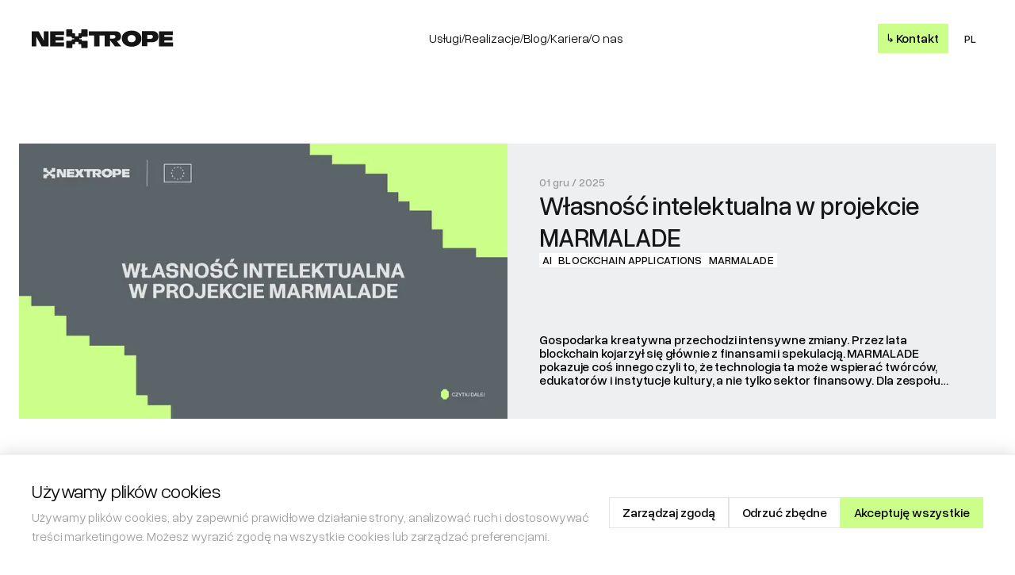

--- FILE ---
content_type: text/html; charset=utf-8
request_url: https://nextrope.com/pl/tag/bezpieczenstwo-danych-pl
body_size: 21992
content:
<!DOCTYPE html><html lang="en"><head><meta charSet="utf-8"/><meta name="viewport" content="width=device-width, initial-scale=1"/><link rel="stylesheet" href="/_next/static/css/6709b730e886d8fb.css" data-precedence="next"/><link rel="stylesheet" href="/_next/static/css/bcbfd02c90a47579.css" data-precedence="next"/><link rel="stylesheet" href="/_next/static/css/daf15864d9a2afb3.css" data-precedence="next"/><link rel="stylesheet" href="/_next/static/css/f1a9b3f4444d549d.css" data-precedence="next"/><link rel="preload" as="script" fetchPriority="low" href="/_next/static/chunks/webpack-8d65259f4e7614a6.js"/><script src="/_next/static/chunks/4bd1b696-cc729d47eba2cee4.js" async=""></script><script src="/_next/static/chunks/5964-b14196516283122f.js" async=""></script><script src="/_next/static/chunks/main-app-7bd318ff7dcde053.js" async=""></script><script src="/_next/static/chunks/7089-d28047139edbac42.js" async=""></script><script src="/_next/static/chunks/app/layout-fb770e522fb1c0ef.js" async=""></script><script src="/_next/static/chunks/ad2866b8-d24ec0a5e084098f.js" async=""></script><script src="/_next/static/chunks/c15bf2b0-27c7c819295ce851.js" async=""></script><script src="/_next/static/chunks/1374-f320931a20747ad8.js" async=""></script><script src="/_next/static/chunks/549-d2046f24d010e538.js" async=""></script><script src="/_next/static/chunks/app/error-00d1f6d9853e1403.js" async=""></script><script src="/_next/static/chunks/app/not-found-1c8b9e80518faa1f.js" async=""></script><script src="/_next/static/chunks/3072-82319cfe33c4b91c.js" async=""></script><script src="/_next/static/chunks/1257-81b7bdc76572e8c4.js" async=""></script><script src="/_next/static/chunks/6131-37f783c5c0f34554.js" async=""></script><script src="/_next/static/chunks/app/%5Blocale%5D/layout-a7d8e42095053e32.js" async=""></script><script src="/_next/static/chunks/app/%5Blocale%5D/tag/%5Bslug%5D/page-5cbe0a6bf37094a5.js" async=""></script><script src="/_next/static/chunks/app/%5Blocale%5D/(right-side-content)/layout-29adc1060fd0f71b.js" async=""></script><script src="/_next/static/chunks/app/%5Blocale%5D/error-6dbf3cae30a047f2.js" async=""></script><script src="/_next/static/chunks/app/%5Blocale%5D/not-found-e2a3cc77e9453660.js" async=""></script><script src="/_next/static/chunks/4567-e9f336123f65be48.js" async=""></script><script src="/_next/static/chunks/2230-29ffb5205117e2d9.js" async=""></script><script src="/_next/static/chunks/app/%5Blocale%5D/page-514c9305351c54d0.js" async=""></script><meta name="apple-mobile-web-app-title" content="Nextrope"/><link rel="preconnect" href="https://api.nextrope.com"/><link rel="dns-prefetch" href="https://api.nextrope.com"/><link rel="preconnect" href="https://meet.reclaimai.com"/><link rel="dns-prefetch" href="https://meet.reclaimai.com"/><link rel="preconnect" href="https://widget.clutch.co"/><link rel="dns-prefetch" href="https://widget.clutch.co"/><link rel="preload" href="/fonts/Overused-Grotesk/OverusedGrotesk-Black.woff2" as="font" type="font/woff2" crossorigin="anonymous"/><script src="/_next/static/chunks/polyfills-42372ed130431b0a.js" noModule=""></script></head><body><div hidden=""><!--$?--><template id="B:0"></template><!--/$--></div><style>#nprogress{pointer-events:none}#nprogress .bar{background:#17171a;position:fixed;z-index:1600;top: 0;left:0;width:100%;height:8px}#nprogress .peg{display:block;position:absolute;right:0;width:100px;height:100%;;opacity:1;-webkit-transform:rotate(3deg) translate(0px,-4px);-ms-transform:rotate(3deg) translate(0px,-4px);transform:rotate(3deg) translate(0px,-4px)}#nprogress .spinner{display:block;position:fixed;z-index:1600;top: 15px;right:15px}#nprogress .spinner-icon{width:18px;height:18px;box-sizing:border-box;border:2px solid transparent;border-top-color:#17171a;border-left-color:#17171a;border-radius:50%;-webkit-animation:nprogress-spinner 400ms linear infinite;animation:nprogress-spinner 400ms linear infinite}.nprogress-custom-parent{overflow:hidden;position:relative}.nprogress-custom-parent #nprogress .bar,.nprogress-custom-parent #nprogress .spinner{position:absolute}@-webkit-keyframes nprogress-spinner{0%{-webkit-transform:rotate(0deg)}100%{-webkit-transform:rotate(360deg)}}@keyframes nprogress-spinner{0%{transform:rotate(0deg)}100%{transform:rotate(360deg)}}</style><header id="header" class="Header_header__avl99"><a aria-label="Nextrope - przejdź do strony głównej" style="z-index:1000" href="/"><div class="Logo_logo__5xyYV " id="logo"><svg id="logo-svg" style="will-change:transform" width="180" height="24" viewBox="0 0 180 24" fill="none" xmlns="http://www.w3.org/2000/svg"><g clip-path="url(#clip0_302_1661)"><path d="M-0.199219 2.3999H8.74465L15.1862 14.2167V2.3999H21.1941V21.458H12.5217L5.83516 9.42552V21.461H-0.199219V2.3999Z" fill="#151515"></path><path d="M23.1367 2.3999H40.7766V7.24719H29.9324V9.58808H40.2336V14.0541H29.9324V16.6137H40.8592V21.461H23.1367V2.3999Z" fill="#151515"></path><path d="M78.7133 7.76443H72.1094V2.3999H91.98V7.76443H85.5119V21.458H78.7162V7.76443H78.7133Z" fill="#151515"></path><path d="M91.9316 2.3999H105.331C109.843 2.3999 112.67 4.95951 112.67 8.82552C112.67 12.2275 110.522 14.5979 107.234 14.8699L112.862 21.458H104.871L98.7273 13.6433V21.458H91.9316V2.3999ZM102.56 11.6304C104.573 11.6304 105.632 10.8413 105.632 9.34276C105.632 7.927 104.653 7.19103 102.752 7.19103H98.7303V11.6304H102.563H102.56Z" fill="#151515"></path><path d="M113.583 11.6308C113.583 5.83176 118.366 1.58447 126.006 1.58447C133.645 1.58447 138.373 5.83176 138.373 11.6308C138.373 17.4298 133.563 21.8958 125.976 21.8958C118.39 21.8958 113.58 17.2938 113.58 11.6308H113.583ZM125.976 16.3687C129.075 16.3687 131.061 14.4357 131.061 11.6869C131.061 8.93817 129.078 7.11157 125.976 7.11157C122.875 7.11157 120.866 8.96181 120.866 11.6869C120.866 14.4121 122.849 16.3687 125.976 16.3687Z" fill="#151515"></path><path d="M139.057 2.18408H152.211C157.239 2.18408 159.768 5.01561 159.768 9.2097C159.768 13.4038 156.859 16.3151 151.152 16.3151H145.852V21.2718H139.057V2.18408ZM149.387 11.9851C151.615 11.9851 152.813 11.0038 152.813 9.39886C152.813 7.79393 151.727 6.89541 149.768 6.89541H145.855V11.988H149.387V11.9851Z" fill="#151515"></path><path d="M160.455 2.3999H178.095V7.24719H167.251V9.58808H177.552V14.0541H167.251V16.6137H178.178V21.461H160.455V2.3999Z" fill="#151515"></path></g><g clip-path="url(#clip1_302_1661)"><path d="M59.9888 11.885C59.9888 12.2632 60.2951 12.57 60.6727 12.57H62.3984C62.776 12.57 63.0823 12.8768 63.0823 13.255V13.8078C63.0823 14.186 63.3886 14.4928 63.7662 14.4928H69.8046C70.1822 14.4928 70.4885 14.7996 70.4885 15.1778V23.0607C70.4885 23.4388 70.1822 23.7457 69.8046 23.7457H63.0853C62.7077 23.7457 62.4014 23.4388 62.4014 23.0607V19.4306C62.4014 19.0524 62.0951 18.7456 61.7175 18.7456H59.5763C59.1987 18.7456 58.8924 18.4388 58.8924 18.0606V16.3428C58.8924 15.9646 58.5861 15.6578 58.2085 15.6578H55.3849C55.0073 15.6578 54.701 15.9646 54.701 16.3428V18.0606C54.701 18.4388 54.3947 18.7456 54.0171 18.7456H51.8744C51.4968 18.7456 51.1905 19.0524 51.1905 19.4306V23.0607C51.1905 23.4388 50.8842 23.7457 50.5066 23.7457H43.7828C43.4052 23.7457 43.0989 23.4388 43.0989 23.0607V15.1778C43.0989 14.7996 43.4052 14.4928 43.7828 14.4928H49.8212C50.1988 14.4928 50.5051 14.186 50.5051 13.8078V13.255C50.5051 12.8768 50.8114 12.57 51.189 12.57H52.9526C53.3302 12.57 53.6365 12.2632 53.6365 11.885C53.6365 11.5068 53.3302 11.2 52.9526 11.2H51.189C50.8114 11.2 50.5051 10.8932 50.5051 10.515V9.94237C50.5051 9.56418 50.1988 9.25737 49.8212 9.25737H43.7828C43.4052 9.25737 43.0989 8.95057 43.0989 8.57237V0.685C43.0989 0.306807 43.4052 0 43.7828 0H50.5021C50.8796 0 51.186 0.306807 51.186 0.685V4.33631C51.186 4.7145 51.4923 5.02131 51.8699 5.02131H54.0126C54.3902 5.02131 54.6965 5.32812 54.6965 5.70631V8.17443C54.6965 8.55263 55.0028 8.85944 55.3804 8.85944H58.204C58.5816 8.85944 58.8879 8.55263 58.8879 8.17443V5.70631C58.8879 5.32812 59.1942 5.02131 59.5718 5.02131H61.713C62.0906 5.02131 62.3969 4.7145 62.3969 4.33631V0.685C62.3969 0.306807 62.7032 0 63.0808 0H69.8001C70.1776 0 70.484 0.306807 70.484 0.685V8.56782C70.484 8.94601 70.1776 9.25282 69.8001 9.25282H63.7617C63.3841 9.25282 63.0778 9.55962 63.0778 9.93782V10.5104C63.0778 10.8886 62.7714 11.1954 62.3938 11.1954H60.6682C60.2906 11.1954 59.9843 11.5022 59.9843 11.8804L59.9888 11.885Z" fill="#151515"></path></g><defs><clipPath id="clip0_302_1661"><rect width="180" height="24" fill="white"></rect></clipPath><clipPath id="clip1_302_1661"><rect width="27.6728" height="23.7487" fill="white" transform="translate(43.5403)"></rect></clipPath></defs></svg></div></a><nav class="MainNavigation_navigation__E2OiC"><ul id="navigation" class="MainNavigation_list__RVoKk"><li class="MainNavigation_element__19kS5 "><a href="#" data-services-trigger="true">Usługi</a></li><li class="separator-navigation">/</li><li class="MainNavigation_element__19kS5 "><a href="/pl/portfolio">Realizacje</a></li><li class="separator-navigation">/</li><li class="MainNavigation_element__19kS5 "><a href="/pl/blog">Blog</a></li><li class="separator-navigation">/</li><li class="MainNavigation_element__19kS5 "><a href="/pl/kariera">Kariera</a></li><li class="separator-navigation">/</li><li class="MainNavigation_element__19kS5 "><a href="/pl/about-us">O nas</a></li></ul></nav><div class="Header_desktopButton__hkOkV"><a class="Button_primary__KcWsb undefined" href="/pl/contact">↳ <!-- -->Kontakt</a><div class="LanguageDropdown_dropdown__PFXBX"><button class="LanguageDropdown_trigger__EpgN5"><span>PL</span></button><ul class="LanguageDropdown_menu__nUwAF"><li class="LanguageDropdown_menuItem__OZ7kD"><button class="LanguageDropdown_languageButton__meOwr" disabled=""><span>PL</span></button></li><li class="LanguageDropdown_menuItem__OZ7kD"><button class="LanguageDropdown_languageButton__meOwr"><span>EN</span></button></li></ul></div></div></header><div class="ServicesDropdown_servicesDropdown__roykN" data-dropdown="services"><div class="ServicesDropdown_dropdownContent__wkYCS"><div class="ServicesDropdown_servicesContainer__mk55l"><div class="DropdownCard_dropdownCard__pkLLR DropdownCard_dropdownCardDark__9dzWT false"><div class="DropdownCard_dropdownTopContainer__utB5V"><h3 class="DropdownCard_titleDark__P_hqs" style="color:#000000"><div class="ServicesDropdown_coreServicesHeader__aE1RR">Główne Usługi<a class="ServicesDropdown_hubLink__ZVPzX" href="/services">Zobacz wszystkie</a></div></h3><span class="DropdownCard_markDark__Q5_9W" style="color:#000000">+</span></div><div class="DropdownCard_dropdownContent__gFWUK"><div class="DropdownCard_tagsContainer__tFX2Z"><div><a class="PageTag_tagElement__hkxvx PageTag_default__wZzrk" href="/uslugi/tokenizacja">Tokenizacja (RWA i Security Tokens)</a></div><div><a class="PageTag_tagElement__hkxvx PageTag_default__wZzrk" href="/uslugi/bezpieczenstwo-web3">Bezpieczeństwo Web3 i Audyty Smart Kontraktów</a></div><div><a class="PageTag_tagElement__hkxvx PageTag_default__wZzrk" href="/uslugi/defi-development">DeFi i Rozwój Protokółów On-Chain</a></div><div><a class="PageTag_tagElement__hkxvx PageTag_default__wZzrk" href="/uslugi/hyperledger-fabric">Hyperledger / Blockchain Permissioned</a></div><div><a class="PageTag_tagElement__hkxvx PageTag_default__wZzrk" href="/uslugi/ai-model-development">Rozwój Modeli AI (od Zera)</a></div><div><a class="PageTag_tagElement__hkxvx PageTag_default__wZzrk" href="/uslugi/generative-ai-rag">Generative AI i Systemy RAG</a></div><div><a class="PageTag_tagElement__hkxvx PageTag_default__wZzrk" href="/uslugi/mlops">MLOps i Utrzymanie AI w Produkcji</a></div><div><a class="PageTag_tagElement__hkxvx PageTag_default__wZzrk" href="/uslugi/utrzymanie-produktu">Utrzymanie Produktu i Growth Engineering</a></div></div></div></div><div class="DropdownCard_dropdownCard__pkLLR DropdownCard_dropdownCardDark__9dzWT false"><div class="DropdownCard_dropdownTopContainer__utB5V"><h3 class="DropdownCard_titleDark__P_hqs" style="color:#000000">AI &amp; Machine Learning</h3><span class="DropdownCard_markDark__Q5_9W" style="color:#000000">+</span></div><div class="DropdownCard_dropdownContent__gFWUK"><div class="DropdownCard_tagsContainer__tFX2Z"><div><a class="PageTag_tagElement__hkxvx PageTag_default__wZzrk" href="/uslugi/ai-model-development">Rozwój Modeli AI (od Zera)</a></div><div><a class="PageTag_tagElement__hkxvx PageTag_default__wZzrk" href="/uslugi/generative-ai-rag">Generative AI i Systemy RAG</a></div><div><a class="PageTag_tagElement__hkxvx PageTag_default__wZzrk" href="/uslugi/mlops">MLOps i Utrzymanie AI w Produkcji</a></div></div></div></div><div class="DropdownCard_dropdownCard__pkLLR DropdownCard_dropdownCardDark__9dzWT false"><div class="DropdownCard_dropdownTopContainer__utB5V"><h3 class="DropdownCard_titleDark__P_hqs" style="color:#000000">Blockchain</h3><span class="DropdownCard_markDark__Q5_9W" style="color:#000000">+</span></div><div class="DropdownCard_dropdownContent__gFWUK"><div class="DropdownCard_tagsContainer__tFX2Z"><div><a class="PageTag_tagElement__hkxvx PageTag_default__wZzrk" href="/uslugi/tokenizacja">Tokenizacja (RWA i Security Tokens)</a></div><div><a class="PageTag_tagElement__hkxvx PageTag_default__wZzrk" href="/uslugi/bezpieczenstwo-web3">Bezpieczeństwo Web3 i Audyty Smart Kontraktów</a></div><div><a class="PageTag_tagElement__hkxvx PageTag_default__wZzrk" href="/uslugi/defi-development">DeFi i Rozwój Protokółów On-Chain</a></div><div><a class="PageTag_tagElement__hkxvx PageTag_default__wZzrk" href="/uslugi/hyperledger-fabric">Hyperledger / Blockchain Permissioned</a></div></div></div></div><div class="DropdownCard_dropdownCard__pkLLR DropdownCard_dropdownCardDark__9dzWT false"><div class="DropdownCard_dropdownTopContainer__utB5V"><h3 class="DropdownCard_titleDark__P_hqs" style="color:#000000">Products</h3><span class="DropdownCard_markDark__Q5_9W" style="color:#000000">+</span></div><div class="DropdownCard_dropdownContent__gFWUK"><div class="DropdownCard_tagsContainer__tFX2Z"><div><a class="PageTag_tagElement__hkxvx PageTag_default__wZzrk" href="/platforma-nextrope-do-tokenizacji">Platforma Nextrope do tokenizacji</a></div><div><a class="PageTag_tagElement__hkxvx PageTag_default__wZzrk" href="/platforma-whitelabel-dla-nft">Platforma Whitelabel dla NFT</a></div></div></div></div></div></div></div><div id="smooth-wrapperr"><div id="smooth-content" style="will-change:transform"><div class="blog_container__REc_u"><div class="Container_container__A7FAx"><div class="blog_featuredContainer__h40T9"><div class="FeaturedBlogTile_largeBlogTile__5JUik"><a class="FeaturedBlogTile_largeImageWrapper__8GrUr" href="/pl/wlasnosc-intelektualna-w-projekcie-marmalade"><img alt="Własność intelektualna w projekcie MARMALADE" loading="lazy" width="675" height="477" decoding="async" data-nimg="1" class="FeaturedBlogTile_image__kto5k" style="color:transparent" srcSet="/_next/image?url=https%3A%2F%2Fapi.nextrope.com%2Fwp-content%2Fuploads%2F2025%2F12%2Fart-3-marmalade-pl-blog-featured-image.png&amp;w=750&amp;q=75 1x, /_next/image?url=https%3A%2F%2Fapi.nextrope.com%2Fwp-content%2Fuploads%2F2025%2F12%2Fart-3-marmalade-pl-blog-featured-image.png&amp;w=1920&amp;q=75 2x" src="/_next/image?url=https%3A%2F%2Fapi.nextrope.com%2Fwp-content%2Fuploads%2F2025%2F12%2Fart-3-marmalade-pl-blog-featured-image.png&amp;w=1920&amp;q=75"/></a><div class="FeaturedBlogTile_contentSection__sH_9h"><div class="FeaturedBlogTile_coreInformation__F8z8c"><p class="FeaturedBlogTile_date__XueW2">01 gru / 2025</p><a class="FeaturedBlogTile_title__edCWY" href="/pl/wlasnosc-intelektualna-w-projekcie-marmalade">Własność intelektualna w projekcie MARMALADE</a><div class="FeaturedBlogTile_tags__0f3e9"><a class="PageTag_tagElement__hkxvx PageTag_secondary___oxkH" href="/pl/category/ai-pl">AI</a><a class="PageTag_tagElement__hkxvx PageTag_secondary___oxkH" href="/pl/category/blockchain-applications">Blockchain Applications</a><a class="PageTag_tagElement__hkxvx PageTag_secondary___oxkH" href="/pl/category/marmalade-pl">MARMALADE</a></div></div><div class="FeaturedBlogTile_description__df02r"><p>Gospodarka kreatywna przechodzi intensywne zmiany. Przez lata blockchain kojarzył się głównie z finansami i spekulacją. MARMALADE pokazuje coś innego czyli to, że technologia ta może wspierać twórców, edukatorów i instytucje kultury, a nie tylko sektor finansowy. Dla zespołu Nextrope projekt był okazją, by wykorzystać nasze doświadczenie R&amp;D w zupełnie nowym obszarze. Zamiast koncentrować się na […]</p>
</div></div></div></div></div><hr class="blog_customHr__GgThM"/><div class="Container_constantPaddingContainer__tdSy1"><div class="BlogSearch_searchContainer__kY0QD"><div class="BlogSearch_searchWrapper__d2M96"><input type="text" placeholder="Szukaj artykułów..." class="BlogSearch_searchInput__bqUXw" value=""/><div class="BlogSearch_searchIcon__PtxhR"><svg width="20" height="20" viewBox="0 0 20 20" fill="none" xmlns="http://www.w3.org/2000/svg"><path d="M19 19L14.65 14.65M17 9C17 13.4183 13.4183 17 9 17C4.58172 17 1 13.4183 1 9C1 4.58172 4.58172 1 9 1C13.4183 1 17 4.58172 17 9Z" stroke="currentColor" stroke-width="2" stroke-linecap="round" stroke-linejoin="round"></path></svg></div></div></div><div class="blog_blogList__fDM70"></div></div><div class="Pagination_paginationContainer__JuZIF"><a class="Pagination_arrowContainer__n8wf5 Pagination_disabled__m6m65" aria-disabled="true" href="#"><svg width="9" height="8" viewBox="0 0 9 8" fill="none" xmlns="http://www.w3.org/2000/svg"><path d="M8.14063 0L8.14063 1.42188L1.42188 3.85937L8.14063 6.21875L8.14062 7.65625L2.69098e-07 4.57812L4.00232e-07 3.07812L8.14063 0Z" fill="#9B9B9B"></path></svg></a><a class="Pagination_arrowContainer__n8wf5 Pagination_rightArrow__VZn1I" aria-disabled="false" href="#"><svg width="9" height="8" viewBox="0 0 9 8" fill="none" xmlns="http://www.w3.org/2000/svg"><path d="M8.14063 0L8.14063 1.42188L1.42188 3.85937L8.14063 6.21875L8.14062 7.65625L2.69098e-07 4.57812L4.00232e-07 3.07812L8.14063 0Z" fill="#9B9B9B"></path></svg></a></div></div><!--$?--><template id="B:1"></template><!--/$--><section><section class="EstimateProject_container__GqUl8"><canvas style="width:100%;height:100%;position:absolute;z-index:1;pointer-events:none"></canvas><div style="z-index:2;position:relative"><h2 class="EstimateProject_sectionTitle__feTaK">Odbierz roadmapę Blockchain lub AI w 24 godziny</h2><h4>Jedno 30-minutowe spotkanie z inżynierem oszczędzi Ci tygodni niepewności.</h4><div class="EstimateProject_sectionMiddle__rg5xl"><div class="EstimateProject_middleLeft__dUbGJ"><div class="EstimateProject_imageContainer__N0AL8"><div style="width:320px;height:320px;position:relative;overflow:hidden" class="undefined "><div style="width:320px;height:320px;position:absolute;top:0;left:0;z-index:2"><canvas style="width:100%;height:100%;position:absolute;z-index:3;pointer-events:none"></canvas><div style="z-index:2;position:relative"><img alt="Cow Image" loading="lazy" width="604" height="604" decoding="async" data-nimg="1" class="EstimateProject_estimateCowImg__72S8k" style="color:transparent" srcSet="/_next/image?url=%2FestimateCow.webp&amp;w=640&amp;q=75 1x, /_next/image?url=%2FestimateCow.webp&amp;w=1920&amp;q=75 2x" src="/_next/image?url=%2FestimateCow.webp&amp;w=1920&amp;q=75"/></div></div><div style="width:320px;height:320px;position:absolute;top:0;left:0;z-index:2;max-width:100%;overflow:hidden"><div class="ScratchMaskColour_mask__TYrhA" style="background-color:#17171a;border-color:#17171a;color:#17171a">[scratch me]</div></div><canvas style="position:absolute;top:0;left:0;z-index:3;cursor:auto;pointer-events:none;max-width:100%"></canvas></div><a class="EstimateProject_imageText__eoQCn" style="z-index:5" href="/pl/contact-us">↳ <!-- -->Umów rozmowę</a></div><a class="EstimateProject_mobileText__jQD0P" href="/pl/contact-us">↳ <!-- -->Umów rozmowę</a></div><div class="EstimateProject_preFooter__gAYpZ"><div class="EstimateProject_middleRight__H2RjS"><p class="EstimateProject_mailTag__HJoAV">Napisz do nas</p><a class="EstimateProject_mailLink__MjTlA" href="mailto:contact@nextrope.com">contact@nextrope.com</a></div><div class="EstimateProject_clutchWidgetMobile__8LJ59"><iframe src="https://widget.clutch.co/widgets/get/2?ref_domain=nextrope.com&amp;uid=1361027" title="Clutch Nextrope Reviews" width="192" height="45" loading="lazy" sandbox="allow-scripts allow-same-origin allow-popups allow-popups-to-escape-sandbox allow-forms allow-top-navigation" class="clutch-widget"></iframe></div></div></div><div class="EstimateProject_sectionBottom__68Kr4"><div class="EstimateProject_bottomLeft__bN7aW"><iframe src="https://widget.clutch.co/widgets/get/2?ref_domain=nextrope.com&amp;uid=1361027" title="Clutch Nextrope Reviews" width="192" height="45" loading="lazy" sandbox="allow-scripts allow-same-origin allow-popups allow-popups-to-escape-sandbox allow-forms allow-top-navigation" class="clutch-widget"></iframe></div><div class="EstimateProject_bottomRight__Tuo7m"><div class="EstimateProject_mediaWrapper__s_wEn"><a class="EstimateProject_socialMediaIcon__L8T4E" target="_blank" href="https://www.linkedin.com/company/nextrope/"><img alt="LinkedIn" loading="lazy" width="20" height="20" decoding="async" data-nimg="1" style="color:transparent" src="/linkedin-icon.svg"/></a><a class="EstimateProject_socialMediaIcon__L8T4E" target="_blank" href="https://www.instagram.com/nextrope/"><img alt="Instagram" loading="lazy" width="20" height="20" decoding="async" data-nimg="1" style="color:transparent" src="/instagram-icon.svg"/></a><a class="EstimateProject_socialMediaIcon__L8T4E" target="_blank" href="https://x.com/nextrope_com"><img alt="X" loading="lazy" width="20" height="20" decoding="async" data-nimg="1" style="color:transparent" src="/x-icon.svg"/></a></div></div></div></div></section><section class="VideoSection_container__yDITW"><div style="width:100%;height:335px;position:relative;overflow:hidden" class="VideoSection_scratchCard__0P4h7 "><div style="width:100%;height:335px;position:absolute;top:0;left:0;z-index:2"><div class="VideoSection_videoWrapper__ZzIq9"><canvas style="width:100%;height:100%;position:absolute;z-index:3;pointer-events:none"></canvas><div style="z-index:2;position:relative"><video src="/NEXTROPE_COW_SCENE_FINAL.webm" autoPlay="" muted="" loop="" playsInline="" class="VideoSection_video__Zklf_"></video></div></div></div><div style="width:100%;height:335px;position:absolute;top:0;left:0;z-index:2;max-width:100%;overflow:hidden"><div class="ScratchMaskColour_mask__TYrhA" style="background-color:#ccff89;border-color:#ccff89;color:#17171a">[ zdrap mnie ]</div></div><canvas style="position:absolute;top:0;left:0;z-index:3;cursor:auto;pointer-events:none;max-width:100%"></canvas></div><div class="VideoSection_tagsContainer__9fckP"><div class="VideoSection_tagsWrapper___Ksn8"><div class="VideoSection_tagsHalf__Q_ITk"><p>[<!-- -->Usługi<!-- -->]</p><a href="/pl/uslugi/tokenizacja">Tokenizacja (RWA i Security Tokens)</a><a href="/pl/uslugi/bezpieczenstwo-web3">Bezpieczeństwo Web3 i Audyty Smart Kontraktów</a><a href="/pl/uslugi/defi-development">Rozwój Protokołów DeFi</a><a href="/pl/uslugi/hyperledger-fabric">Hyperledger / Blockchain Permissioned</a><a href="/pl/uslugi/ai-model-development">Rozwój Modeli AI (od zera)</a><a href="/pl/uslugi/generative-ai-rag">Generative AI i Systemy RAG</a><a href="/pl/uslugi/mlops">MLOps i Utrzymanie AI w Produkcji</a><a href="/pl/uslugi/utrzymanie-produktu">Utrzymanie Produktu i Growth</a></div></div><div class="VideoSection_tagsHalf__Q_ITk"><p>[<!-- -->Zasoby<!-- -->]</p><a href="/pl/case-studies">Case Studies</a><a href="/pl/blog">Blog</a><p>[<!-- -->Firma<!-- -->]</p><a href="/pl/about-us">O nas</a><a href="/pl/kariera">Kariera</a><a href="/pl/contact-us">Kontakt</a><p>[<!-- -->Prawne<!-- -->]</p><a href="/pl/terms-of-use">Terms of use</a><a href="/pl/privacy-policy">Privacy Policy</a></div></div></section><section class="EuSection_container__CUI47"><canvas style="width:100%;height:100%;position:absolute;z-index:3;pointer-events:none"></canvas><div style="z-index:2;position:relative"><div class="EuSection_insideContainer__T1SHx"><div class="EuSection_euContainer__zrfFW"><div class="EuSection_euImagesContainer__q5TY2"><img alt="Unia Europejska" loading="lazy" width="77" height="50" decoding="async" data-nimg="1" class="EuSection_euLogo__lJrYf" style="color:transparent" srcSet="/_next/image?url=%2Ffe-pl.webp&amp;w=96&amp;q=75 1x, /_next/image?url=%2Ffe-pl.webp&amp;w=256&amp;q=75 2x" src="/_next/image?url=%2Ffe-pl.webp&amp;w=256&amp;q=75"/><img alt="Fundusze Europejskie" loading="lazy" width="156" height="50" decoding="async" data-nimg="1" class="EuSection_euLogo__lJrYf" style="color:transparent" srcSet="/_next/image?url=%2Fue-pl.webp&amp;w=256&amp;q=75 1x, /_next/image?url=%2Fue-pl.webp&amp;w=384&amp;q=75 2x" src="/_next/image?url=%2Fue-pl.webp&amp;w=384&amp;q=75"/></div><p class="EuSection_euText__mmmJd">NEXT ENTERPRISES SPÓŁKA Z OGRANICZONĄ ODPOWIEDZIALNOŚCIĄ</p><p class="EuSection_euText__mmmJd">realizuje projekt „Audyt smart kontraktów z wykorzystaniem sztucznej inteligencji”</p><p class="EuSection_euText__mmmJd">Dofinansowanie projektu z UE:<!-- --> <br/> 3 090 156,39 PLN</p></div><div class="EuSection_legalLinksWrapper__clK8Z"><div class="EuSection_linksLeft__PhX8e"><a href="/pl/terms-of-service"><span class="SectionTitle_tagText__X2EPx" style="color:#9B9B9B">[Terms of use]</span></a><a href="/pl/privacy-policy"><span class="SectionTitle_tagText__X2EPx" style="color:#9B9B9B">[Privacy policy]</span></a><div style="cursor:pointer"><span class="SectionTitle_tagText__X2EPx" style="color:#9B9B9B">[Zarządzaj zgodą]</span></div></div><span class="SectionTitle_tagText__X2EPx" style="color:#9B9B9B">[© Nextrope 2026]</span></div></div></div></section></section></div></div><script>requestAnimationFrame(function(){$RT=performance.now()});</script><script src="/_next/static/chunks/webpack-8d65259f4e7614a6.js" id="_R_" async=""></script><div hidden id="S:1"></div><script>$RB=[];$RV=function(b){$RT=performance.now();for(var a=0;a<b.length;a+=2){var c=b[a],e=b[a+1];null!==e.parentNode&&e.parentNode.removeChild(e);var f=c.parentNode;if(f){var g=c.previousSibling,h=0;do{if(c&&8===c.nodeType){var d=c.data;if("/$"===d||"/&"===d)if(0===h)break;else h--;else"$"!==d&&"$?"!==d&&"$~"!==d&&"$!"!==d&&"&"!==d||h++}d=c.nextSibling;f.removeChild(c);c=d}while(c);for(;e.firstChild;)f.insertBefore(e.firstChild,c);g.data="$";g._reactRetry&&g._reactRetry()}}b.length=0};
$RC=function(b,a){if(a=document.getElementById(a))(b=document.getElementById(b))?(b.previousSibling.data="$~",$RB.push(b,a),2===$RB.length&&(b="number"!==typeof $RT?0:$RT,a=performance.now(),setTimeout($RV.bind(null,$RB),2300>a&&2E3<a?2300-a:b+300-a))):a.parentNode.removeChild(a)};$RC("B:1","S:1")</script><title>Blog | Blockchain, Web3, AI Insights | Nextrope - Tag: l</title><meta name="description" content="Najbardziej wszechstronny blog o Web3 i Blockchain, dający możliwość zobaczenia jak szybko zmienia się świat najnowszych technologii."/><link rel="manifest" href="/manifest.json"/><meta name="robots" content="noindex, nofollow"/><meta property="og:title" content="Blog | Blockchain, Web3, AI Insights | Nextrope"/><meta property="og:description" content="Najbardziej wszechstronny blog o Web3 i Blockchain, dający możliwość zobaczenia jak szybko zmienia się świat najnowszych technologii."/><meta property="og:url" content="https://api.nextrope.com/blog-pl/"/><meta property="og:site_name" content="Nextrope - Your Trusted Partner for Blockchain Development and Advisory Services"/><meta name="twitter:card" content="summary"/><meta name="twitter:title" content="Blog | Blockchain, Web3, AI Insights | Nextrope"/><meta name="twitter:description" content="Najbardziej wszechstronny blog o Web3 i Blockchain, dający możliwość zobaczenia jak szybko zmienia się świat najnowszych technologii."/><link rel="icon" href="/favicon.ico" type="image/x-icon" sizes="48x48"/><link rel="icon" href="/icon0.svg?9f8c1499f83ef362" type="image/svg+xml" sizes="any"/><link rel="icon" href="/icon1.png?527e899b0331670a" type="image/png" sizes="96x96"/><link rel="apple-touch-icon" href="/apple-icon.png?c47315f8d7476bd3" type="image/png" sizes="180x180"/><script >document.querySelectorAll('body link[rel="icon"], body link[rel="apple-touch-icon"]').forEach(el => document.head.appendChild(el))</script><div hidden id="S:0"></div><script>$RC("B:0","S:0")</script><script>(self.__next_f=self.__next_f||[]).push([0])</script><script>self.__next_f.push([1,"1:\"$Sreact.fragment\"\n4:I[87555,[],\"\"]\n5:I[31295,[],\"\"]\n7:I[59665,[],\"OutletBoundary\"]\n9:I[74911,[],\"AsyncMetadataOutlet\"]\nb:I[59665,[],\"ViewportBoundary\"]\nd:I[59665,[],\"MetadataBoundary\"]\ne:\"$Sreact.suspense\"\n10:I[28393,[],\"\"]\n11:I[69243,[\"7089\",\"static/chunks/7089-d28047139edbac42.js\",\"7177\",\"static/chunks/app/layout-fb770e522fb1c0ef.js\"],\"\"]\n12:I[44638,[\"7089\",\"static/chunks/7089-d28047139edbac42.js\",\"7177\",\"static/chunks/app/layout-fb770e522fb1c0ef.js\"],\"\"]\n13:I[51901,[\"4316\",\"static/chunks/ad2866b8-d24ec0a5e084098f.js\",\"5592\",\"static/chunks/c15bf2b0-27c7c819295ce851.js\",\"7089\",\"static/chunks/7089-d28047139edbac42.js\",\"1374\",\"static/chunks/1374-f320931a20747ad8.js\",\"549\",\"static/chunks/549-d2046f24d010e538.js\",\"8039\",\"static/chunks/app/error-00d1f6d9853e1403.js\"],\"default\"]\n14:I[99543,[\"4316\",\"static/chunks/ad2866b8-d24ec0a5e084098f.js\",\"5592\",\"static/chunks/c15bf2b0-27c7c819295ce851.js\",\"7089\",\"static/chunks/7089-d28047139edbac42.js\",\"1374\",\"static/chunks/1374-f320931a20747ad8.js\",\"549\",\"static/chunks/549-d2046f24d010e538.js\",\"4345\",\"static/chunks/app/not-found-1c8b9e80518faa1f.js\"],\"default\"]\n15:I[85657,[\"4316\",\"static/chunks/ad2866b8-d24ec0a5e084098f.js\",\"5592\",\"static/chunks/c15bf2b0-27c7c819295ce851.js\",\"7089\",\"static/chunks/7089-d28047139edbac42.js\",\"1374\",\"static/chunks/1374-f320931a20747ad8.js\",\"3072\",\"static/chunks/3072-82319cfe33c4b91c.js\",\"1257\",\"static/chunks/1257-81b7bdc76572e8c4.js\",\"6131\",\"static/chunks/6131-37f783c5c0f34554.js\",\"549\",\"static/chunks/549-d2046f24d010e538.js\",\"8450\",\"static/chunks/app/%5Blocale%5D/layout-a7d8e42095053e32.js\"],\"LocaleWrapper\"]\n17:I[1604,[\"4316\",\"static/chunks/ad2866b8-d24ec0a5e084098f.js\",\"5592\",\"static/chunks/c15bf2b0-27c7c819295ce851.js\",\"7089\",\"static/chunks/7089-d28047139edbac42.js\",\"1374\",\"static/chunks/1374-f320931a20747ad8.js\",\"549\",\"static/chunks/549-d2046f24d010e538.js\",\"1018\",\"static/chunks/app/%5Blocale%5D/tag/%5Bslug%5D/page-5cbe0a6bf37094a5.js\"],\"default\"]\n18:I[8978,[\"4316\",\"static/chunks/ad2866b8-d24ec0a5e084098f.js\",\"5592\",\"static/chunks/c15bf2b0-27c"])</script><script>self.__next_f.push([1,"7c819295ce851.js\",\"7089\",\"static/chunks/7089-d28047139edbac42.js\",\"1374\",\"static/chunks/1374-f320931a20747ad8.js\",\"549\",\"static/chunks/549-d2046f24d010e538.js\",\"1018\",\"static/chunks/app/%5Blocale%5D/tag/%5Bslug%5D/page-5cbe0a6bf37094a5.js\"],\"BlogSearch\"]\n19:I[28215,[\"4316\",\"static/chunks/ad2866b8-d24ec0a5e084098f.js\",\"5592\",\"static/chunks/c15bf2b0-27c7c819295ce851.js\",\"7089\",\"static/chunks/7089-d28047139edbac42.js\",\"1374\",\"static/chunks/1374-f320931a20747ad8.js\",\"549\",\"static/chunks/549-d2046f24d010e538.js\",\"1018\",\"static/chunks/app/%5Blocale%5D/tag/%5Bslug%5D/page-5cbe0a6bf37094a5.js\"],\"default\"]\n1a:I[78830,[\"7089\",\"static/chunks/7089-d28047139edbac42.js\",\"56\",\"static/chunks/app/%5Blocale%5D/(right-side-content)/layout-29adc1060fd0f71b.js\"],\"default\"]\n1d:I[3664,[\"4316\",\"static/chunks/ad2866b8-d24ec0a5e084098f.js\",\"5592\",\"static/chunks/c15bf2b0-27c7c819295ce851.js\",\"7089\",\"static/chunks/7089-d28047139edbac42.js\",\"1374\",\"static/chunks/1374-f320931a20747ad8.js\",\"3072\",\"static/chunks/3072-82319cfe33c4b91c.js\",\"1257\",\"static/chunks/1257-81b7bdc76572e8c4.js\",\"6131\",\"static/chunks/6131-37f783c5c0f34554.js\",\"549\",\"static/chunks/549-d2046f24d010e538.js\",\"8450\",\"static/chunks/app/%5Blocale%5D/layout-a7d8e42095053e32.js\"],\"ScrollToTop\"]\n1e:I[72015,[\"4316\",\"static/chunks/ad2866b8-d24ec0a5e084098f.js\",\"5592\",\"static/chunks/c15bf2b0-27c7c819295ce851.js\",\"7089\",\"static/chunks/7089-d28047139edbac42.js\",\"1374\",\"static/chunks/1374-f320931a20747ad8.js\",\"3072\",\"static/chunks/3072-82319cfe33c4b91c.js\",\"1257\",\"static/chunks/1257-81b7bdc76572e8c4.js\",\"6131\",\"static/chunks/6131-37f783c5c0f34554.js\",\"549\",\"static/chunks/549-d2046f24d010e538.js\",\"8450\",\"static/chunks/app/%5Blocale%5D/layout-a7d8e42095053e32.js\"],\"CookieConsentProvider\"]\n1f:I[92188,[\"4316\",\"static/chunks/ad2866b8-d24ec0a5e084098f.js\",\"5592\",\"static/chunks/c15bf2b0-27c7c819295ce851.js\",\"7089\",\"static/chunks/7089-d28047139edbac42.js\",\"1374\",\"static/chunks/1374-f320931a20747ad8.js\",\"3072\",\"static/chunks/3072-82319cfe33c4b91c.js\",\"1257\",\"static/chunks/1257-81b7bdc76572e8c4.js"])</script><script>self.__next_f.push([1,"\",\"6131\",\"static/chunks/6131-37f783c5c0f34554.js\",\"549\",\"static/chunks/549-d2046f24d010e538.js\",\"8450\",\"static/chunks/app/%5Blocale%5D/layout-a7d8e42095053e32.js\"],\"Header\"]\n20:I[49467,[\"4316\",\"static/chunks/ad2866b8-d24ec0a5e084098f.js\",\"5592\",\"static/chunks/c15bf2b0-27c7c819295ce851.js\",\"7089\",\"static/chunks/7089-d28047139edbac42.js\",\"1374\",\"static/chunks/1374-f320931a20747ad8.js\",\"3072\",\"static/chunks/3072-82319cfe33c4b91c.js\",\"1257\",\"static/chunks/1257-81b7bdc76572e8c4.js\",\"6131\",\"static/chunks/6131-37f783c5c0f34554.js\",\"549\",\"static/chunks/549-d2046f24d010e538.js\",\"8450\",\"static/chunks/app/%5Blocale%5D/layout-a7d8e42095053e32.js\"],\"BlogNavigationProvider\"]\n21:I[33225,[\"4316\",\"static/chunks/ad2866b8-d24ec0a5e084098f.js\",\"5592\",\"static/chunks/c15bf2b0-27c7c819295ce851.js\",\"7089\",\"static/chunks/7089-d28047139edbac42.js\",\"1374\",\"static/chunks/1374-f320931a20747ad8.js\",\"3072\",\"static/chunks/3072-82319cfe33c4b91c.js\",\"1257\",\"static/chunks/1257-81b7bdc76572e8c4.js\",\"6131\",\"static/chunks/6131-37f783c5c0f34554.js\",\"549\",\"static/chunks/549-d2046f24d010e538.js\",\"8450\",\"static/chunks/app/%5Blocale%5D/layout-a7d8e42095053e32.js\"],\"ScrollSmootherContainer\"]\n22:I[48724,[\"4316\",\"static/chunks/ad2866b8-d24ec0a5e084098f.js\",\"5592\",\"static/chunks/c15bf2b0-27c7c819295ce851.js\",\"7089\",\"static/chunks/7089-d28047139edbac42.js\",\"1374\",\"static/chunks/1374-f320931a20747ad8.js\",\"549\",\"static/chunks/549-d2046f24d010e538.js\",\"8530\",\"static/chunks/app/%5Blocale%5D/error-6dbf3cae30a047f2.js\"],\"default\"]\n23:I[28282,[\"4316\",\"static/chunks/ad2866b8-d24ec0a5e084098f.js\",\"5592\",\"static/chunks/c15bf2b0-27c7c819295ce851.js\",\"7089\",\"static/chunks/7089-d28047139edbac42.js\",\"1374\",\"static/chunks/1374-f320931a20747ad8.js\",\"549\",\"static/chunks/549-d2046f24d010e538.js\",\"3224\",\"static/chunks/app/%5Blocale%5D/not-found-e2a3cc77e9453660.js\"],\"default\"]\n25:I[10255,[\"4316\",\"static/chunks/ad2866b8-d24ec0a5e084098f.js\",\"5592\",\"static/chunks/c15bf2b0-27c7c819295ce851.js\",\"7089\",\"static/chunks/7089-d28047139edbac42.js\",\"1374\",\"static/chunks/1374-f320931a20747a"])</script><script>self.__next_f.push([1,"d8.js\",\"3072\",\"static/chunks/3072-82319cfe33c4b91c.js\",\"4567\",\"static/chunks/4567-e9f336123f65be48.js\",\"549\",\"static/chunks/549-d2046f24d010e538.js\",\"2230\",\"static/chunks/2230-29ffb5205117e2d9.js\",\"465\",\"static/chunks/app/%5Blocale%5D/page-514c9305351c54d0.js\"],\"PreloadChunks\"]\n26:I[28083,[\"4316\",\"static/chunks/ad2866b8-d24ec0a5e084098f.js\",\"5592\",\"static/chunks/c15bf2b0-27c7c819295ce851.js\",\"7089\",\"static/chunks/7089-d28047139edbac42.js\",\"1374\",\"static/chunks/1374-f320931a20747ad8.js\",\"3072\",\"static/chunks/3072-82319cfe33c4b91c.js\",\"1257\",\"static/chunks/1257-81b7bdc76572e8c4.js\",\"6131\",\"static/chunks/6131-37f783c5c0f34554.js\",\"549\",\"static/chunks/549-d2046f24d010e538.js\",\"8450\",\"static/chunks/app/%5Blocale%5D/layout-a7d8e42095053e32.js\"],\"VideoSection\"]\n27:I[90454,[\"4316\",\"static/chunks/ad2866b8-d24ec0a5e084098f.js\",\"5592\",\"static/chunks/c15bf2b0-27c7c819295ce851.js\",\"7089\",\"static/chunks/7089-d28047139edbac42.js\",\"1374\",\"static/chunks/1374-f320931a20747ad8.js\",\"3072\",\"static/chunks/3072-82319cfe33c4b91c.js\",\"1257\",\"static/chunks/1257-81b7bdc76572e8c4.js\",\"6131\",\"static/chunks/6131-37f783c5c0f34554.js\",\"549\",\"static/chunks/549-d2046f24d010e538.js\",\"8450\",\"static/chunks/app/%5Blocale%5D/layout-a7d8e42095053e32.js\"],\"EuSection\"]\n28:I[89173,[\"4316\",\"static/chunks/ad2866b8-d24ec0a5e084098f.js\",\"5592\",\"static/chunks/c15bf2b0-27c7c819295ce851.js\",\"7089\",\"static/chunks/7089-d28047139edbac42.js\",\"1374\",\"static/chunks/1374-f320931a20747ad8.js\",\"549\",\"static/chunks/549-d2046f24d010e538.js\",\"1018\",\"static/chunks/app/%5Blocale%5D/tag/%5Bslug%5D/page-5cbe0a6bf37094a5.js\"],\"GlobalBlogNavigation\"]\n29:I[42467,[\"4316\",\"static/chunks/ad2866b8-d24ec0a5e084098f.js\",\"5592\",\"static/chunks/c15bf2b0-27c7c819295ce851.js\",\"7089\",\"static/chunks/7089-d28047139edbac42.js\",\"1374\",\"static/chunks/1374-f320931a20747ad8.js\",\"3072\",\"static/chunks/3072-82319cfe33c4b91c.js\",\"1257\",\"static/chunks/1257-81b7bdc76572e8c4.js\",\"6131\",\"static/chunks/6131-37f783c5c0f34554.js\",\"549\",\"static/chunks/549-d2046f24d010e538.js\",\"8450\",\"static/chunks/app/%5Blocale"])</script><script>self.__next_f.push([1,"%5D/layout-a7d8e42095053e32.js\"],\"default\"]\n2a:I[85321,[\"4316\",\"static/chunks/ad2866b8-d24ec0a5e084098f.js\",\"5592\",\"static/chunks/c15bf2b0-27c7c819295ce851.js\",\"7089\",\"static/chunks/7089-d28047139edbac42.js\",\"1374\",\"static/chunks/1374-f320931a20747ad8.js\",\"549\",\"static/chunks/549-d2046f24d010e538.js\",\"1018\",\"static/chunks/app/%5Blocale%5D/tag/%5Bslug%5D/page-5cbe0a6bf37094a5.js\"],\"default\"]\n2b:I[63841,[\"4316\",\"static/chunks/ad2866b8-d24ec0a5e084098f.js\",\"5592\",\"static/chunks/c15bf2b0-27c7c819295ce851.js\",\"7089\",\"static/chunks/7089-d28047139edbac42.js\",\"1374\",\"static/chunks/1374-f320931a20747ad8.js\",\"549\",\"static/chunks/549-d2046f24d010e538.js\",\"1018\",\"static/chunks/app/%5Blocale%5D/tag/%5Bslug%5D/page-5cbe0a6bf37094a5.js\"],\"ScratchCard\"]\n2c:I[33063,[\"4316\",\"static/chunks/ad2866b8-d24ec0a5e084098f.js\",\"5592\",\"static/chunks/c15bf2b0-27c7c819295ce851.js\",\"7089\",\"static/chunks/7089-d28047139edbac42.js\",\"1374\",\"static/chunks/1374-f320931a20747ad8.js\",\"549\",\"static/chunks/549-d2046f24d010e538.js\",\"1018\",\"static/chunks/app/%5Blocale%5D/tag/%5Bslug%5D/page-5cbe0a6bf37094a5.js\"],\"Image\"]\n2f:I[6874,[\"4316\",\"static/chunks/ad2866b8-d24ec0a5e084098f.js\",\"5592\",\"static/chunks/c15bf2b0-27c7c819295ce851.js\",\"7089\",\"static/chunks/7089-d28047139edbac42.js\",\"1374\",\"static/chunks/1374-f320931a20747ad8.js\",\"3072\",\"static/chunks/3072-82319cfe33c4b91c.js\",\"1257\",\"static/chunks/1257-81b7bdc76572e8c4.js\",\"6131\",\"static/chunks/6131-37f783c5c0f34554.js\",\"549\",\"static/chunks/549-d2046f24d010e538.js\",\"8450\",\"static/chunks/app/%5Blocale%5D/layout-a7d8e42095053e32.js\"],\"\"]\n30:I[4827,[\"4316\",\"static/chunks/ad2866b8-d24ec0a5e084098f.js\",\"5592\",\"static/chunks/c15bf2b0-27c7c819295ce851.js\",\"7089\",\"static/chunks/7089-d28047139edbac42.js\",\"1374\",\"static/chunks/1374-f320931a20747ad8.js\",\"549\",\"static/chunks/549-d2046f24d010e538.js\",\"1018\",\"static/chunks/app/%5Blocale%5D/tag/%5Bslug%5D/page-5cbe0a6bf37094a5.js\"],\"ClutchWidget\"]\n31:I[45626,[\"4316\",\"static/chunks/ad2866b8-d24ec0a5e084098f.js\",\"5592\",\"static/chunks/c15bf2b0-27c7c819295ce851.js\",\"7089\",\"s"])</script><script>self.__next_f.push([1,"tatic/chunks/7089-d28047139edbac42.js\",\"1374\",\"static/chunks/1374-f320931a20747ad8.js\",\"549\",\"static/chunks/549-d2046f24d010e538.js\",\"1018\",\"static/chunks/app/%5Blocale%5D/tag/%5Bslug%5D/page-5cbe0a6bf37094a5.js\"],\"default\"]\n32:I[38175,[],\"IconMark\"]\n:HL[\"/_next/static/css/6709b730e886d8fb.css\",\"style\"]\n:HL[\"/_next/static/css/bcbfd02c90a47579.css\",\"style\"]\n:HL[\"/_next/static/css/daf15864d9a2afb3.css\",\"style\"]\n:HL[\"/_next/static/css/f1a9b3f4444d549d.css\",\"style\"]\n"])</script><script>self.__next_f.push([1,"0:{\"P\":null,\"b\":\"I4hB_eZL0_OG9ajWA7zib\",\"p\":\"\",\"c\":[\"\",\"pl\",\"tag\",\"bezpieczenstwo-danych-pl\"],\"i\":false,\"f\":[[[\"\",{\"children\":[[\"locale\",\"pl\",\"d\"],{\"children\":[\"tag\",{\"children\":[[\"slug\",\"bezpieczenstwo-danych-pl\",\"d\"],{\"children\":[\"__PAGE__\",{}]}]}]}]},\"$undefined\",\"$undefined\",true],[\"\",[\"$\",\"$1\",\"c\",{\"children\":[[[\"$\",\"link\",\"0\",{\"rel\":\"stylesheet\",\"href\":\"/_next/static/css/6709b730e886d8fb.css\",\"precedence\":\"next\",\"crossOrigin\":\"$undefined\",\"nonce\":\"$undefined\"}]],\"$L2\"]}],{\"children\":[[\"locale\",\"pl\",\"d\"],[\"$\",\"$1\",\"c\",{\"children\":[[[\"$\",\"link\",\"0\",{\"rel\":\"stylesheet\",\"href\":\"/_next/static/css/bcbfd02c90a47579.css\",\"precedence\":\"next\",\"crossOrigin\":\"$undefined\",\"nonce\":\"$undefined\"}],[\"$\",\"link\",\"1\",{\"rel\":\"stylesheet\",\"href\":\"/_next/static/css/daf15864d9a2afb3.css\",\"precedence\":\"next\",\"crossOrigin\":\"$undefined\",\"nonce\":\"$undefined\"}]],\"$L3\"]}],{\"children\":[\"tag\",[\"$\",\"$1\",\"c\",{\"children\":[null,[\"$\",\"$L4\",null,{\"parallelRouterKey\":\"children\",\"error\":\"$undefined\",\"errorStyles\":\"$undefined\",\"errorScripts\":\"$undefined\",\"template\":[\"$\",\"$L5\",null,{}],\"templateStyles\":\"$undefined\",\"templateScripts\":\"$undefined\",\"notFound\":\"$undefined\",\"forbidden\":\"$undefined\",\"unauthorized\":\"$undefined\"}]]}],{\"children\":[[\"slug\",\"bezpieczenstwo-danych-pl\",\"d\"],[\"$\",\"$1\",\"c\",{\"children\":[null,[\"$\",\"$L4\",null,{\"parallelRouterKey\":\"children\",\"error\":\"$undefined\",\"errorStyles\":\"$undefined\",\"errorScripts\":\"$undefined\",\"template\":[\"$\",\"$L5\",null,{}],\"templateStyles\":\"$undefined\",\"templateScripts\":\"$undefined\",\"notFound\":\"$undefined\",\"forbidden\":\"$undefined\",\"unauthorized\":\"$undefined\"}]]}],{\"children\":[\"__PAGE__\",[\"$\",\"$1\",\"c\",{\"children\":[\"$L6\",[[\"$\",\"link\",\"0\",{\"rel\":\"stylesheet\",\"href\":\"/_next/static/css/f1a9b3f4444d549d.css\",\"precedence\":\"next\",\"crossOrigin\":\"$undefined\",\"nonce\":\"$undefined\"}]],[\"$\",\"$L7\",null,{\"children\":[\"$L8\",[\"$\",\"$L9\",null,{\"promise\":\"$@a\"}]]}]]}],{},null,false]},null,false]},null,false]},null,false]},null,false],[\"$\",\"$1\",\"h\",{\"children\":[null,[[\"$\",\"$Lb\",null,{\"children\":\"$Lc\"}],null],[\"$\",\"$Ld\",null,{\"children\":[\"$\",\"div\",null,{\"hidden\":true,\"children\":[\"$\",\"$e\",null,{\"fallback\":null,\"children\":\"$Lf\"}]}]}]]}],false]],\"m\":\"$undefined\",\"G\":[\"$10\",[]],\"s\":false,\"S\":false}\n"])</script><script>self.__next_f.push([1,"2:[\"$\",\"html\",null,{\"lang\":\"en\",\"children\":[[\"$\",\"head\",null,{\"children\":[[\"$\",\"meta\",null,{\"name\":\"apple-mobile-web-app-title\",\"content\":\"Nextrope\"}],[\"$\",\"link\",null,{\"rel\":\"preconnect\",\"href\":\"https://api.nextrope.com\"}],[\"$\",\"link\",null,{\"rel\":\"dns-prefetch\",\"href\":\"https://api.nextrope.com\"}],[\"$\",\"link\",null,{\"rel\":\"preconnect\",\"href\":\"https://meet.reclaimai.com\"}],[\"$\",\"link\",null,{\"rel\":\"dns-prefetch\",\"href\":\"https://meet.reclaimai.com\"}],[\"$\",\"link\",null,{\"rel\":\"preconnect\",\"href\":\"https://widget.clutch.co\"}],[\"$\",\"link\",null,{\"rel\":\"dns-prefetch\",\"href\":\"https://widget.clutch.co\"}],[\"$\",\"link\",null,{\"rel\":\"preload\",\"href\":\"/fonts/Overused-Grotesk/OverusedGrotesk-Black.woff2\",\"as\":\"font\",\"type\":\"font/woff2\",\"crossOrigin\":\"anonymous\"}]]}],[\"$\",\"body\",null,{\"suppressHydrationWarning\":true,\"children\":[[\"$\",\"$L11\",null,{\"id\":\"jsonld-person\",\"type\":\"application/ld+json\",\"dangerouslySetInnerHTML\":{\"__html\":\"{\\\"@context\\\":\\\"https://schema.org\\\",\\\"@type\\\":\\\"Organization\\\",\\\"name\\\":\\\"Nextrope\\\",\\\"url\\\":\\\"https://nextrope.com\\\",\\\"logo\\\":\\\"https://nextrope.com/icon0.svg\\\",\\\"description\\\":\\\"Nextrope is a blockchain \u0026 AI development collective, delivering Web3 products, tokenization platforms and custom software development.\\\",\\\"address\\\":{\\\"@type\\\":\\\"PostalAddress\\\",\\\"streetAddress\\\":\\\"plac Kaszubski 8/311\\\",\\\"addressLocality\\\":\\\"Gdynia\\\",\\\"postalCode\\\":\\\"81-350\\\",\\\"addressCountry\\\":\\\"PL\\\"},\\\"sameAs\\\":[\\\"https://www.linkedin.com/company/nextrope\\\",\\\"https://x.com/nextrope_com\\\",\\\"https://www.facebook.com/weknowtheropes/\\\",\\\"https://www.instagram.com/nextrope/\\\"],\\\"foundingDate\\\":\\\"2015\\\",\\\"employee\\\":{\\\"@type\\\":\\\"Organization\\\",\\\"name\\\":\\\"Nextrope\\\",\\\"numberOfEmployees\\\":\\\"10-49\\\"},\\\"areaServed\\\":\\\"Worldwide\\\",\\\"serviceType\\\":[\\\"Blockchain development\\\",\\\"AI \u0026 Machine Learning solutions\\\",\\\"Web3 product development\\\"]}\"}}],[\"$\",\"$L12\",null,{\"color\":\"#17171a\",\"height\":8,\"showSpinner\":false,\"zIndex\":1600,\"shadow\":false}],[\"$\",\"$L4\",null,{\"parallelRouterKey\":\"children\",\"error\":\"$13\",\"errorStyles\":[[\"$\",\"link\",\"0\",{\"rel\":\"stylesheet\",\"href\":\"/_next/static/css/36aa2cb1c83404ad.css\",\"precedence\":\"next\",\"crossOrigin\":\"$undefined\",\"nonce\":\"$undefined\"}],[\"$\",\"link\",\"1\",{\"rel\":\"stylesheet\",\"href\":\"/_next/static/css/bcbfd02c90a47579.css\",\"precedence\":\"next\",\"crossOrigin\":\"$undefined\",\"nonce\":\"$undefined\"}]],\"errorScripts\":[],\"template\":[\"$\",\"$L5\",null,{}],\"templateStyles\":\"$undefined\",\"templateScripts\":\"$undefined\",\"notFound\":[[\"$\",\"$L14\",null,{}],[[\"$\",\"link\",\"0\",{\"rel\":\"stylesheet\",\"href\":\"/_next/static/css/36aa2cb1c83404ad.css\",\"precedence\":\"next\",\"crossOrigin\":\"$undefined\",\"nonce\":\"$undefined\"}],[\"$\",\"link\",\"1\",{\"rel\":\"stylesheet\",\"href\":\"/_next/static/css/bcbfd02c90a47579.css\",\"precedence\":\"next\",\"crossOrigin\":\"$undefined\",\"nonce\":\"$undefined\"}]]],\"forbidden\":\"$undefined\",\"unauthorized\":\"$undefined\"}]]}]]}]\n"])</script><script>self.__next_f.push([1,"3:[\"$\",\"$L15\",null,{\"locale\":\"pl\",\"children\":\"$L16\"}]\n"])</script><script>self.__next_f.push([1,"6:[\"$\",\"div\",null,{\"className\":\"blog_container__REc_u\",\"children\":[[\"$\",\"div\",null,{\"className\":\"Container_container__A7FAx\",\"id\":\"$undefined\",\"children\":[\"$\",\"div\",null,{\"className\":\"blog_featuredContainer__h40T9\",\"children\":[\"$\",\"$L17\",\"cG9zdDo2MzAz\",{\"slug\":\"wlasnosc-intelektualna-w-projekcie-marmalade\",\"date\":\"01 gru / 2025\",\"title\":\"Własność intelektualna w projekcie MARMALADE\",\"tags\":[{\"name\":\"AI\",\"slug\":\"ai-pl\",\"variant\":\"category\"},{\"name\":\"Blockchain Applications\",\"slug\":\"blockchain-applications\",\"variant\":\"category\"},{\"name\":\"MARMALADE\",\"slug\":\"marmalade-pl\",\"variant\":\"category\"}],\"description\":\"\u003cp\u003eGospodarka kreatywna przechodzi intensywne zmiany. Przez lata blockchain kojarzył się głównie z finansami i spekulacją. MARMALADE pokazuje coś innego czyli to, że technologia ta może wspierać twórców, edukatorów i instytucje kultury, a nie tylko sektor finansowy. Dla zespołu Nextrope projekt był okazją, by wykorzystać nasze doświadczenie R\u0026amp;D w zupełnie nowym obszarze. Zamiast koncentrować się na [\u0026hellip;]\u003c/p\u003e\\n\",\"imageUrl\":\"https://api.nextrope.com/wp-content/uploads/2025/12/art-3-marmalade-pl-blog-featured-image.png\"}]}]}],[\"$\",\"hr\",null,{\"className\":\"blog_customHr__GgThM\"}],[\"$\",\"div\",null,{\"className\":\"Container_constantPaddingContainer__tdSy1\",\"id\":\"$undefined\",\"children\":[[\"$\",\"$L18\",null,{\"locale\":\"pl\"}],[\"$\",\"div\",null,{\"className\":\"blog_blogList__fDM70\",\"children\":[]}]]}],[\"$\",\"$L19\",null,{\"items\":[],\"locale\":\"pl\",\"currentPage\":1}]]}]\n"])</script><script>self.__next_f.push([1,"16:[\"$\",\"$L1a\",null,{\"locale\":\"pl\",\"now\":\"$D2026-01-18T10:06:39.159Z\",\"timeZone\":\"UTC\",\"messages\":{\"404\":{\"title\":\"Ups! Nie znaleziono strony\",\"description\":\"Strona, której szukasz, nie istnieje lub została przeniesiona.\",\"button\":\"Powrót do strony głównej\"},\"500\":{\"title\":\"Coś poszło nie tak\",\"description\":\"Doświadczamy problemów z serwerem. Spróbuj ponownie później.\",\"button\":\"Powrót do strony głównej\"},\"Home\":{\"title\":\"Strona główna\"},\"CaseStudy\":{\"client\":\"Klient\",\"industry\":\"Branża\",\"status\":\"Status\",\"companySize\":\"Wielkość firmy\",\"challenge\":\"Wyzwanie\",\"requirements\":\"Wymagania\",\"requirementsTitle\":\"Wymagania dotyczące projektu i partnera technologicznego\",\"article\":\"Artykuł\",\"testimonial\":\"Referencja\",\"solution\":\"Rozwiązanie\",\"technologyChoice\":\"Wybór technologii\",\"ourCaseStudies\":\"Nasze case studies\",\"viewAllOurCaseStudies\":\"Zobacz wszystkie nasze case studies\"},\"Header\":{\"services\":\"Usługi\",\"works\":\"Realizacje\",\"blog\":\"Blog\",\"career\":\"Kariera\",\"contactUs\":\"Kontakt\",\"aboutUs\":\"O nas\",\"allServices\":\"Wszystkie usługi\",\"coreServices\":\"Główne Usługi\"},\"Landing\":{\"ScratchBanner\":{\"scratchToSeeMore\":\"ZDRAP ABY ZOBACZYĆ WIĘCEJ\"},\"AboutUs\":{\"zeroScramble\":\"Nextrope projektuje i\",\"zeroScramble1\":\"wdraża rozwiązania z zakresu\",\"firstScramble\":\" tokenizacji, bezpieczeństwa i custom AI\",\"firstScramble1\":\"prowadząc zespoły\",\"firstScramble2\":\"od researchu\",\"secondScramble\":\"i PoC\",\"thirdScramble\":\"do produkcji\",\"thirdScramble1\":\"i skalowania.\",\"fourthScramble\":\"Współpracujemy ze\",\"fourthScramble1\":\"startupami i przedsiębiorstwami,\",\"fourthScramble2\":\"łącząc sieci zdecentralizowane\",\"fifthScramble\":\"z możliwościami\",\"fifthScramble1\":\"AI,\",\"sixthScramble\":\"i działamy\",\"seventhScramble\":\"jako długoterminowy\",\"seventhScramble1\":\"partner w\",\"eigthScramble\":\"architekturze,\",\"eigthScramble1\":\"delivery\",\"eigthScramble2\":\"i MLOps.\",\"learnMoreBtn\":\"Dowiedz się więcej\",\"aboutUs\":\"O nas\",\"workedWith\":\"Pracowaliśmy z\"},\"SelectedWorks\":{\"selected\":\"Case\",\"works\":\"Studies\",\"caseStudyBtn\":\"Przejdź do Case Study\"},\"Partners\":{\"partnersText\":\"Nextrope współpracuje z Aleph Zero, aby stworzyć model AI gamifikujący rozwój w Rust\",\"partners\":\"Partnerzy\",\"scratchMe\":\"[ zdrap mnie ]\",\"workedWith\":\"Pracowaliśmy z\"},\"Testimonials\":{\"testimonials\":\"Referencje\",\"scratchMe\":\"[ zdrap mnie ]\",\"readMore\":\"Czytaj więcej referencji\"},\"HouseInsights\":{\"houseInsights\":\"Blog\",\"readMore\":\"Przeczytaj wszystkie artykuły\",\"scratchMe\":\"[ zdrap mnie ]\"}},\"Footer\":{\"EstimateProject\":{\"sectionTitle\":\"Odbierz roadmapę Blockchain lub AI w 24 godziny\",\"sectionSubtitle\":\"Jedno 30-minutowe spotkanie z inżynierem oszczędzi Ci tygodni niepewności.\",\"estimateToday\":\"Umów rozmowę\",\"writeToUs\":\"Napisz do nas\",\"terms\":\"Warunki użytkowania\",\"privacy\":\"Polityka prywatności\"},\"VideoSection\":{\"scratchMe\":\"[ zdrap mnie ]\",\"company\":\"NEXT ENTERPRISES SPÓŁKA Z OGRANICZONĄ ODPOWIEDZIALNOŚCIĄ\",\"projectDesc\":\"realizuje projekt „Audyt smart kontraktów z wykorzystaniem sztucznej inteligencji”\",\"projectFund\":\"Dofinansowanie projektu z UE:\",\"europeanUnion\":\"Unia Europejska\",\"euFunds\":\"Fundusze Europejskie\"}},\"Careers\":{\"joinUs\":\"Dołącz do nas\",\"joinUsTitle\":\"Nasze główne wartości to ambicja, kreatywność i duch zespołowy. Chcesz do nas dołączyć?\",\"joinUsButton\":\"Przeglądaj role\",\"youAreNext\":\"Jesteś o krok od niesamowitej kariery\",\"youAreNextTitle\":\"W Nextrope potrzebujemy ekscytujących i przełomowych talentów, które wniosą wartość do naszego zespołu oraz pasji, która wyzwala kreatywność. Technologia to sztuka nielicznych, więc wiemy, że jesteś wyjątkowy, ale czy Ty wiesz?\",\"youAreNextDescription\":\"Praca w Nextrope to nie tylko praca - to sposób, aby znaleźć się w czołówce branży Fintech. Nasz zespół jest gościnny, elastyczny i doświadczony - dzięki czemu realizowane przez nas projekty są na najwyższym poziomie.\",\"youAreNextSubtitle\":\"Zostań naszym liderem i dokonaj zmian, które mają znaczenie.\",\"careersTitle\":\"Stanowiska\",\"applyButton\":\"Aplikuj teraz\",\"whyNextropeTitle\":\"Dlaczego Nextrope\",\"ourRecruitmentProcess\":\"Nasz proces rekrutacyjny\",\"recruitmentProcessTitle\":\"Szukamy osób które zmienią zasady gry.\"},\"Career\":{\"applyNow\":\"Aplikuj teraz\",\"overview\":\"Przegląd\",\"whoAreYou\":\"Kim jesteś\",\"whoAreWe\":\"Kim jesteśmy\",\"whoAreWeDesc1\":\"Jesteśmy zespołem ekspertów ds. transformacji cyfrowej specjalizujących się w technologiach Web3, takich jak kryptowaluty, blockchain, dApps i audyty smart kontraktów. Od momentu powstania w 2015 r. jesteśmy w czołówce zdecentralizowanego ekosystemu, współpracując z klientami z całego świata i różnych branż.\",\"whoAreWeDesc2\":\"Poszukujemy zmotywowanych i kompetentnych członków zespołu, którzy chcą uczyć się od najlepszych ekspertów. Jako programista Nextrope będziesz angażować się w ciekawe projekty, które czasem będą dla Ciebie dużym wyzwaniem. Zdobędziesz praktyczne doświadczenie w pracy z najnowszymi technologiami i narzędziami.\",\"roleResponsibilities\":\"Zakres obowiązków\",\"roleRequirements\":\"Wymagania\",\"aboutUs\":\"O nas\",\"aboutUsDesc\":\"W Nextrope wszyscy dostarczamy najlepsze wyniki naszym klientom. Chcesz pracować w zespole pełnym ekspertów, którzy myślą przyszłościowo? Zapraszamy do współpracy, oto kilka powodów:\",\"getHired\":\"Zatrudnij się\",\"getHiredIn\":\"Zatrudnij się w\",\"aWeek\":\"tydzień\",\"getHiredDesc\":\"Możesz oczekiwać, że wszystkie etapy wykonamy w ciągu zaledwie kilku dni.\"},\"RightSideContent\":{\"testimonial\":\"Nextrope zadbało o to, aby usługa Blockchain spełniała wysokie standardy jakości określone w naszej umowie, dostarczając spójne i niezawodne wyniki.\",\"author_role\":\"Menedżer strategii Blockchain, Alior Bank\"},\"ContactForm\":{\"lets_connect\":\"Skontaktuj się z nami abyśmy mogli pomóc Tobie i Twojemu zespołowi.\",\"name\":\"Twoje imię\",\"enter_name\":\"Wpisz swoje imię\",\"email\":\"Twój służbowy adres e-mail\",\"enter_email\":\"Wpisz swój adres e-mail\",\"message\":\"Twoja wiadomość\",\"enter_message\":\"W czym możemy pomóc?\",\"send\":\"Rozpocznij swój projekt\",\"back_to_home\":\"Wróć do strony głównej\",\"one_last_step\":\"Ostatni krok - umów rozmowę poniżej!\"},\"ApplyForm\":{\"first_name\":\"Imię\",\"enter_first_name\":\"Wpisz swoje imię\",\"last_name\":\"Nazwisko\",\"enter_last_name\":\"Wpisz swoje nazwisko\",\"email\":\"Adres e-mail\",\"enter_email\":\"Wpisz swój adres e-mail\",\"phone\":\"Numer telefonu\",\"linkedin\":\"Profil LinkedIn\",\"enter_linkedin\":\"Wpisz swój profil LinkedIn\",\"city\":\"Miasto zamieszkania\",\"enter_city\":\"Wpisz swoje miasto zamieszkania\",\"experience_in_blockchain\":\"Doświadczenie w Blockchain\",\"familiarity_with_programming_languages\":\"Znajomość języków programowania\",\"previous_projects_in_fintech\":\"Poprzednie projekty w Fintech lub tworzeniu oprogramowania\",\"brief_cover_letter\":\"Krótki list motywacyjny lub oświadczenie osobiste\",\"send\":\"Wyślij aplikację\",\"attach_resume\":\"Dołącz CV\"},\"Blog\":{\"searchPlaceholder\":\"Szukaj artykułów...\",\"clearSearch\":\"Wyczyść wyszukiwanie\"},\"Testimonials\":{\"buttonText\":\"+ Przejdź do artykułu\"},\"AboutUs\":{\"hero\":{\"title\":\"Poznaj Zespół\",\"title2\":\"Stojący za Nextrope\",\"desc\":\"↳ Tworzymy rozwiązania blockchain i AI, które popychają branżę naprzód.\",\"tag\":\"poznaj nasz zespół\"},\"quote\":{\"text\":\"„Najważniejszą walutą w świecie web3 nie jest token. To zaufanie i umiejętność rozwiązywania realnych problemów.”\",\"tag\":\"cytat\"},\"whoWeAre\":{\"title\":\"Kim Jesteśmy\",\"desc1\":\"Jesteśmy twórcami, badaczami i deweloperami działającymi na styku blockchaina i sztucznej inteligencji.\",\"desc2\":\"Uruchomiliśmy protokoły DeFi, tokenizowaliśmy aktywa ze świata rzeczywistego i stworzyliśmy narzędzia AI do audytu smart kontraktów.\",\"sub\":\"Cenimy zaufanie, wydajność, czysty kod i dostarczamy szybko.\",\"cta\":\"Dołącz do nas\",\"label\":\"Spotkajmy się\"},\"team\":{\"title\":\"Zespół\"}},\"StaticServices\":{\"estimate\":\"↳ Bezpłatna konsultacja + wycena w 24h\",\"caseStudies\":{\"viewAllCaseStudies\":\"+ Zobacz wszystkie Nasze case studies\",\"ourCaseStudies\":\"Nasze Case Studies\",\"relatedCaseStudies\":\"Powiązane Case Studies\"},\"whoWeHelp\":\"Komu pomagamy\",\"whatYouGet\":\"Co dostarczamy\",\"coreUseCases\":\"Kluczowe use-cases\",\"process\":\"Proces\",\"architecture\":\"Architektura\",\"outcomes\":\"Wyniki\",\"relatedServices\":\"Powiązane usługi\",\"learnMore\":\"Dowiedz się więcej →\"},\"ServicesHub\":{\"title\":\"Usługi\",\"subtitle\":\"Projektujemy skalowalną infrastrukturę blockchain, dedykowane modele AI oraz stosowaną kryptografię - od badań i PoC po produkcję na poziomie korporacyjnym.\",\"coreSectionTitle\":\"Główne\",\"coreService1\":\"Blockchain\",\"coreService2\":\"Sztuczna inteligencja\",\"coreService3\":\"Badania\",\"competenciesSectionTitle\":\"Kompetencje\",\"readMore\":\"Czytaj więcej\"},\"cookies\":{\"banner\":{\"title\":\"Używamy plików cookies\",\"description\":\"Używamy plików cookies, aby zapewnić prawidłowe działanie strony, analizować ruch i dostosowywać treści marketingowe. Możesz wyrazić zgodę na wszystkie cookies lub zarządzać preferencjami.\",\"acceptAll\":\"Akceptuję wszystkie\",\"rejectNonEssential\":\"Odrzuć zbędne\",\"manageConsent\":\"Zarządzaj zgodą\",\"savePreferences\":\"Zapisz preferencje\",\"close\":\"Zamknij\"},\"settings\":{\"title\":\"Ustawienia cookies\",\"description\":\"Wybierz kategorie cookies, które chcesz zaakceptować:\",\"essential\":{\"title\":\"Niezbędne\",\"description\":\"Umożliwiają prawidłowe działanie strony (np. zapamiętanie sesji, bezpieczeństwo).\",\"required\":\"Zawsze aktywne\"},\"analytics\":{\"title\":\"Analityczne\",\"description\":\"Pozwalają analizować ruch w serwisie (np. Google Analytics).\"},\"marketing\":{\"title\":\"Marketingowe\",\"description\":\"Umożliwiają personalizację reklam i remarketing (np. Meta Pixel, LinkedIn Insight).\"},\"functional\":{\"title\":\"Funkcjonalne\",\"description\":\"Zapamiętują preferencje użytkownika i umożliwiają funkcje takie jak chat wsparcia (np. Tidio).\"}},\"footer\":{\"manageConsent\":\"Zarządzaj zgodą\",\"cookiePolicy\":\"Polityka cookies\"}},\"zod\":{\"errors\":{\"invalid_type\":\"Oczekiwano: {expected}, otrzymano: {received}\",\"invalid_type_received_undefined\":\"Wymagane\",\"invalid_type_received_null\":\"Wymagane\",\"invalid_literal\":\"Niewłaściwa wartość literału, oczekiwano: {expected}\",\"unrecognized_keys\":\"Nierozpoznany klucz(e) w obiekcie: {- keys}\",\"invalid_union\":\"Niewłaściwa wartość\",\"invalid_union_discriminator\":\"Niewłaściwa wartość dyskryminatora. Oczekiwano: {- options}\",\"invalid_enum_value\":\"Niewłaściwa wartość wyliczeniowa. Oczekiwano: {- options}, otrzymano: '{received}'\",\"invalid_arguments\":\"Niewłaściwe argumenty funkcji\",\"invalid_return_type\":\"Niewłaściwy typ zwrotny funkcji\",\"invalid_date\":\"Niewłaściwa data\",\"custom\":\"Niewłaściwa wartość\",\"invalid_intersection_types\":\"Wyniki skrzyżowania nie mogły zostać połączone\",\"not_multiple_of\":\"Liczba musi być wielokrotnością {multipleOf}\",\"not_finite\":\"Liczba musi być skończona\",\"invalid_string\":{\"email\":\"Niewłaściwy adres email\",\"url\":\"Niewłaściwy URL\",\"uuid\":\"Niewłaściwe UUID\",\"cuid\":\"Niewłaściwe CUID\",\"regex\":\"Niewłaściwa wartość\",\"datetime\":\"Niewłaściwa data i czas\",\"startsWith\":\"Niewłaściwa wartość: musi zaczynać się na \\\"{startsWith}\\\"\",\"endsWith\":\"Niewłaściwa wartość: musi kończyć się na \\\"{endsWith}\\\"\"},\"too_small\":{\"array\":{\"exact\":\"Tablica musi zawierać dokładnie {minimum} element(ów)\",\"inclusive\":\"Tablica musi zawierać co najmniej {minimum} element(ów)\",\"not_inclusive\":\"Tablica musi zawierać więcej niż {minimum} element(ów)\"},\"string\":{\"exact\":\"Ciąg znaków musi zawierać dokładnie {minimum} znak(ów)\",\"inclusive\":\"Ciąg znaków musi zawierać co najmniej {minimum} znak(ów)\",\"not_inclusive\":\"Ciąg znaków musi zawierać więcej niż {minimum} znak(ów)\"},\"number\":{\"exact\":\"Liczba musi wynosić dokładnie {minimum}\",\"inclusive\":\"Liczba musi być większa lub równa {minimum}\",\"not_inclusive\":\"Liczba musi być większa niż {minimum}\"},\"set\":{\"exact\":\"Niewłaściwa wartość\",\"inclusive\":\"Niewłaściwa wartość\",\"not_inclusive\":\"Niewłaściwa wartość\"},\"date\":{\"exact\":\"Data musi wynosić dokładnie {- minimum, datetime}\",\"inclusive\":\"Data musi być większa lub równa {- minimum, datetime}\",\"not_inclusive\":\"Data musi być większa niż {- minimum, datetime}\"}},\"too_big\":{\"array\":{\"exact\":\"Tablica musi zawierać dokładnie {maximum} element(ów)\",\"inclusive\":\"Tablica musi zawierać co najwyżej {maximum} element(ów)\",\"not_inclusive\":\"Tablica musi zawierać mniej niż {maximum} element(ów)\"},\"string\":{\"exact\":\"Ciąg znaków musi zawierać dokładnie {maximum} znak(ów)\",\"inclusive\":\"Ciąg znaków może zawierać co najwyżej {maximum} znak(ów)\",\"not_inclusive\":\"Ciąg znaków musi zawierać maksymalnie {maximum} znak(ów)\"},\"number\":{\"exact\":\"Liczba musi wynosić dokładnie {maximum}\",\"inclusive\":\"Liczba musi być mniejsza lub równa {maximum}\",\"not_inclusive\":\"Liczba musi być mniejsza niż {maximum}\"},\"set\":{\"exact\":\"Niewłaściwa wartość\",\"inclusive\":\"Niewłaściwa wartość\",\"not_inclusive\":\"Niewłaściwa wartość\"},\"date\":{\"exact\":\"Data musi wynosić dokładnie {- maximum, datetime}\",\"inclusive\":\"Data musi być mniejsza lub równa {- maximum, datetime}\",\"not_inclusive\":\"Data musi być mniejsza niż {- maximum, datetime}\"}}},\"validations\":{\"email\":\"adres email\",\"url\":\"URL\",\"uuid\":\"UUID\",\"cuid\":\"CUID\",\"regex\":\"Regex\",\"datetime\":\"data i czas\"},\"types\":{\"function\":\"funkcja\",\"number\":\"liczba\",\"string\":\"ciąg znaków\",\"nan\":\"NaN\",\"integer\":\"liczba całkowita\",\"float\":\"liczba zmiennoprzecinkowa\",\"boolean\":\"wartość boolowska\",\"date\":\"data\",\"bigint\":\"BigInt\",\"undefined\":\"undefined\",\"symbol\":\"symbol\",\"null\":\"null\",\"array\":\"tablica\",\"object\":\"obiekt\",\"unknown\":\"unknown\",\"promise\":\"promise\",\"void\":\"void\",\"never\":\"never\",\"map\":\"map\",\"set\":\"set\"}}},\"children\":[\"$L1b\",\"$L1c\"]}]\n"])</script><script>self.__next_f.push([1,"c:[[\"$\",\"meta\",\"0\",{\"charSet\":\"utf-8\"}],[\"$\",\"meta\",\"1\",{\"name\":\"viewport\",\"content\":\"width=device-width, initial-scale=1\"}]]\n1b:[\"$\",\"$L1d\",null,{}]\n"])</script><script>self.__next_f.push([1,"1c:[\"$\",\"$L1e\",null,{\"children\":[[\"$\",\"$L1f\",null,{}],[\"$\",\"$L20\",null,{\"children\":[[\"$\",\"$L21\",null,{\"children\":[[\"$\",\"$L4\",null,{\"parallelRouterKey\":\"children\",\"error\":\"$22\",\"errorStyles\":[[\"$\",\"link\",\"0\",{\"rel\":\"stylesheet\",\"href\":\"/_next/static/css/36aa2cb1c83404ad.css\",\"precedence\":\"next\",\"crossOrigin\":\"$undefined\",\"nonce\":\"$undefined\"}]],\"errorScripts\":[],\"template\":[\"$\",\"$L5\",null,{}],\"templateStyles\":\"$undefined\",\"templateScripts\":\"$undefined\",\"notFound\":[[\"$\",\"$L23\",null,{}],[[\"$\",\"link\",\"0\",{\"rel\":\"stylesheet\",\"href\":\"/_next/static/css/36aa2cb1c83404ad.css\",\"precedence\":\"next\",\"crossOrigin\":\"$undefined\",\"nonce\":\"$undefined\"}]]],\"forbidden\":\"$undefined\",\"unauthorized\":\"$undefined\"}],[\"$\",\"section\",null,{\"children\":[\"$L24\",[[\"$\",\"$L25\",null,{\"moduleIds\":[\"blocks/Footer/Footer.tsx -\u003e ./components/VideoSection/VideoSection\"]}],[\"$\",\"$L26\",null,{}]],[\"$\",\"$L27\",null,{}]]}]]}],[\"$\",\"$L28\",null,{}]]}],[\"$\",\"$L29\",null,{}]]}]\n"])</script><script>self.__next_f.push([1,"8:null\n"])</script><script>self.__next_f.push([1,"24:[\"$\",\"section\",null,{\"className\":\"EstimateProject_container__GqUl8\",\"children\":[\"$\",\"$L2a\",null,{\"bottom\":\"#CCFF89\",\"children\":[[\"$\",\"h2\",null,{\"className\":\"EstimateProject_sectionTitle__feTaK\",\"children\":\"Odbierz roadmapę Blockchain lub AI w 24 godziny\"}],[\"$\",\"h4\",null,{\"children\":\"Jedno 30-minutowe spotkanie z inżynierem oszczędzi Ci tygodni niepewności.\"}],[\"$\",\"div\",null,{\"className\":\"EstimateProject_sectionMiddle__rg5xl\",\"children\":[[\"$\",\"div\",null,{\"className\":\"EstimateProject_middleLeft__dUbGJ\",\"children\":[[\"$\",\"div\",null,{\"className\":\"EstimateProject_imageContainer__N0AL8\",\"children\":[[\"$\",\"$L2b\",null,{\"brushSize\":100,\"quality\":2.5,\"width\":\"320px\",\"height\":\"320px\",\"scratchMaskComponent\":[\"$\",\"div\",null,{\"className\":\"ScratchMaskColour_mask__TYrhA\",\"style\":{\"backgroundColor\":\"#17171a\",\"borderColor\":\"#17171a\",\"color\":\"#17171a\",\"fontSize\":\"$undefined\"},\"children\":\"[scratch me]\"}],\"children\":[\"$\",\"$L2a\",null,{\"top\":\"#17171A\",\"left\":\"#17171A\",\"right\":\"#17171A\",\"bottom\":\"#17171A\",\"canvasIndex\":3,\"children\":[\"$\",\"$L2c\",null,{\"src\":\"/estimateCow.webp\",\"alt\":\"Cow Image\",\"width\":604,\"height\":604,\"className\":\"EstimateProject_estimateCowImg__72S8k\"}]}]}],\"$L2d\"]}],\"$L2e\"]}],[\"$\",\"div\",null,{\"className\":\"EstimateProject_preFooter__gAYpZ\",\"children\":[[\"$\",\"div\",null,{\"className\":\"EstimateProject_middleRight__H2RjS\",\"children\":[[\"$\",\"p\",null,{\"className\":\"EstimateProject_mailTag__HJoAV\",\"children\":\"Napisz do nas\"}],[\"$\",\"$L2f\",null,{\"href\":\"mailto:contact@nextrope.com\",\"className\":\"EstimateProject_mailLink__MjTlA\",\"children\":\"contact@nextrope.com\"}]]}],[\"$\",\"div\",null,{\"className\":\"EstimateProject_clutchWidgetMobile__8LJ59\",\"children\":[\"$\",\"$L30\",null,{}]}]]}]]}],[\"$\",\"div\",null,{\"className\":\"EstimateProject_sectionBottom__68Kr4\",\"children\":[[\"$\",\"div\",null,{\"className\":\"EstimateProject_bottomLeft__bN7aW\",\"children\":[\"$\",\"$L30\",null,{}]}],[\"$\",\"div\",null,{\"className\":\"EstimateProject_bottomRight__Tuo7m\",\"children\":[\"$\",\"div\",null,{\"className\":\"EstimateProject_mediaWrapper__s_wEn\",\"children\":[[\"$\",\"$L2f\",\"0\",{\"className\":\"EstimateProject_socialMediaIcon__L8T4E\",\"href\":\"https://www.linkedin.com/company/nextrope/\",\"target\":\"_blank\",\"children\":[\"$\",\"$L2c\",null,{\"src\":\"/linkedin-icon.svg\",\"width\":20,\"height\":20,\"alt\":\"LinkedIn\"}]}],[\"$\",\"$L2f\",\"1\",{\"className\":\"EstimateProject_socialMediaIcon__L8T4E\",\"href\":\"https://www.instagram.com/nextrope/\",\"target\":\"_blank\",\"children\":[\"$\",\"$L2c\",null,{\"src\":\"/instagram-icon.svg\",\"width\":20,\"height\":20,\"alt\":\"Instagram\"}]}],[\"$\",\"$L2f\",\"2\",{\"className\":\"EstimateProject_socialMediaIcon__L8T4E\",\"href\":\"https://x.com/nextrope_com\",\"target\":\"_blank\",\"children\":[\"$\",\"$L2c\",null,{\"src\":\"/x-icon.svg\",\"width\":20,\"height\":20,\"alt\":\"X\"}]}]]}]}]]}]]}]}]\n"])</script><script>self.__next_f.push([1,"2d:[\"$\",\"$L31\",null,{\"ref\":\"$undefined\",\"defaultLocale\":\"en\",\"href\":\"/pl/contact-us\",\"locale\":\"$undefined\",\"localeCookie\":{\"name\":\"NEXT_LOCALE\",\"maxAge\":31536000,\"sameSite\":\"lax\"},\"unprefixed\":\"$undefined\",\"className\":\"EstimateProject_imageText__eoQCn\",\"style\":{\"zIndex\":5},\"children\":[\"↳ \",\"Umów rozmowę\"]}]\n2e:[\"$\",\"$L31\",null,{\"ref\":\"$undefined\",\"defaultLocale\":\"en\",\"href\":\"/pl/contact-us\",\"locale\":\"$undefined\",\"localeCookie\":\"$2d:props:localeCookie\",\"unprefixed\":\"$undefined\",\"className\":\"EstimateProject_mobileText__jQD0P\",\"children\":[\"↳ \",\"Umów rozmowę\"]}]\n"])</script><script>self.__next_f.push([1,"a:{\"metadata\":[[\"$\",\"title\",\"0\",{\"children\":\"Blog | Blockchain, Web3, AI Insights | Nextrope - Tag: l\"}],[\"$\",\"meta\",\"1\",{\"name\":\"description\",\"content\":\"Najbardziej wszechstronny blog o Web3 i Blockchain, dający możliwość zobaczenia jak szybko zmienia się świat najnowszych technologii.\"}],[\"$\",\"link\",\"2\",{\"rel\":\"manifest\",\"href\":\"/manifest.json\",\"crossOrigin\":\"$undefined\"}],[\"$\",\"meta\",\"3\",{\"name\":\"robots\",\"content\":\"noindex, nofollow\"}],[\"$\",\"meta\",\"4\",{\"property\":\"og:title\",\"content\":\"Blog | Blockchain, Web3, AI Insights | Nextrope\"}],[\"$\",\"meta\",\"5\",{\"property\":\"og:description\",\"content\":\"Najbardziej wszechstronny blog o Web3 i Blockchain, dający możliwość zobaczenia jak szybko zmienia się świat najnowszych technologii.\"}],[\"$\",\"meta\",\"6\",{\"property\":\"og:url\",\"content\":\"https://api.nextrope.com/blog-pl/\"}],[\"$\",\"meta\",\"7\",{\"property\":\"og:site_name\",\"content\":\"Nextrope - Your Trusted Partner for Blockchain Development and Advisory Services\"}],[\"$\",\"meta\",\"8\",{\"name\":\"twitter:card\",\"content\":\"summary\"}],[\"$\",\"meta\",\"9\",{\"name\":\"twitter:title\",\"content\":\"Blog | Blockchain, Web3, AI Insights | Nextrope\"}],[\"$\",\"meta\",\"10\",{\"name\":\"twitter:description\",\"content\":\"Najbardziej wszechstronny blog o Web3 i Blockchain, dający możliwość zobaczenia jak szybko zmienia się świat najnowszych technologii.\"}],[\"$\",\"link\",\"11\",{\"rel\":\"icon\",\"href\":\"/favicon.ico\",\"type\":\"image/x-icon\",\"sizes\":\"48x48\"}],[\"$\",\"link\",\"12\",{\"rel\":\"icon\",\"href\":\"/icon0.svg?9f8c1499f83ef362\",\"type\":\"image/svg+xml\",\"sizes\":\"any\"}],[\"$\",\"link\",\"13\",{\"rel\":\"icon\",\"href\":\"/icon1.png?527e899b0331670a\",\"type\":\"image/png\",\"sizes\":\"96x96\"}],[\"$\",\"link\",\"14\",{\"rel\":\"apple-touch-icon\",\"href\":\"/apple-icon.png?c47315f8d7476bd3\",\"type\":\"image/png\",\"sizes\":\"180x180\"}],[\"$\",\"$L32\",\"15\",{}]],\"error\":null,\"digest\":\"$undefined\"}\n"])</script><script>self.__next_f.push([1,"f:\"$a:metadata\"\n"])</script></body></html>

--- FILE ---
content_type: text/css; charset=UTF-8
request_url: https://nextrope.com/_next/static/css/f1a9b3f4444d549d.css
body_size: 381
content:
.blog_container__REc_u{display:flex;flex-direction:column;font-family:Overused-Grotesk;background-color:#fff;padding-top:80px}@media screen and (max-width:1024px){.blog_container__REc_u{padding-top:0}}.blog_blogList__fDM70{display:grid;grid-gap:80px 23px;gap:80px 23px;margin-bottom:64px;width:100%;max-width:1394px;margin-left:auto;margin-right:auto;grid-template-columns:repeat(3,minmax(300px,1fr))}@media screen and (max-width:1377px){.blog_blogList__fDM70{grid-template-columns:repeat(2,minmax(300px,1fr))}}@media screen and (max-width:985px){.blog_blogList__fDM70{grid-template-columns:repeat(2,calc((100% - 23px) / 2));gap:32px 23px;padding:0 4px;box-sizing:border-box}}@media screen and (max-width:450px){.blog_blogList__fDM70{grid-template-columns:minmax(280px,100%);column-gap:32px;padding:0 4px;box-sizing:border-box}}.blog_centeringContainer__zYVuR{width:100%;display:flex;flex-direction:row;justify-content:center}.blog_customHr__GgThM{width:calc(100% - 80px);height:1px;margin:80px 40px 53px;background-color:#e4e4e4;border:none}.blog_featuredContainer__h40T9{display:flex;flex-direction:column;gap:80px;padding-top:101px}.blog_feturedTags__toPAN{display:flex;flex-direction:row;flex-wrap:wrap;gap:11px}.blog_featuredTag__l8Ruq{background-color:#e8e8e8;width:96px;height:32px;padding:7px 10px;line-height:18px;font-weight:500;font-size:16px;text-transform:uppercase;color:#0d0d0e}.blog_categoryTitle__qqinT,.blog_tagTitle__BDbnS{font-size:2rem;font-weight:600;margin:2rem 0;text-align:center}

--- FILE ---
content_type: text/x-component
request_url: https://nextrope.com/pl/blog?_rsc=1mfwy
body_size: -180
content:
0:{"b":"I4hB_eZL0_OG9ajWA7zib","f":[["children",["locale","pl","d"],"children","blog",["blog",{"children":["__PAGE__",{}]}],null,[null,null],true]],"S":false}


--- FILE ---
content_type: text/x-component
request_url: https://nextrope.com/pl/portfolio?_rsc=1mfwy
body_size: -43
content:
0:{"b":"I4hB_eZL0_OG9ajWA7zib","f":[["children",["locale","pl","d"],"children","portfolio",["portfolio",{"children":["__PAGE__",{}]}],null,[null,null],true]],"S":false}


--- FILE ---
content_type: text/x-component
request_url: https://nextrope.com/pl/category/ai-pl?_rsc=1mfwy
body_size: -172
content:
0:{"b":"I4hB_eZL0_OG9ajWA7zib","f":[["children",["locale","pl","d"],"children","category",["category",{"children":[["slug","ai-pl","c"],{"children":["__PAGE__",{}]}]}],null,[null,null],true]],"S":false}


--- FILE ---
content_type: text/x-component
request_url: https://nextrope.com/pl/kariera?_rsc=1mfwy
body_size: -183
content:
0:{"b":"I4hB_eZL0_OG9ajWA7zib","f":[["children",["locale","pl","d"],"children","kariera",["kariera",{"children":["__PAGE__",{}]}],null,[null,null],true]],"S":false}


--- FILE ---
content_type: application/javascript; charset=UTF-8
request_url: https://nextrope.com/_next/static/chunks/2230-29ffb5205117e2d9.js
body_size: 10964
content:
(self.webpackChunk_N_E=self.webpackChunk_N_E||[]).push([[2230],{9606:(e,t,i)=>{"use strict";i.r(t),i.d(t,{Testimonials:()=>w});var a=i(95155),o=i(27043),n=i(35695),s=i(12115),r=i(10549);i(2252),i(59408);let c=[{name:"Tomasz Sienicki",position:"Blockchain Strategy Manager",company:"Alior Bank",description:"Nextrope ensured the Blockchain service met the high-quality standards specified in our contract, delivering consistent and reliable results.",sectionTag:"Provided services",projectTags:["Protocol Analysis","Custom Tokenomics Design","Transaction Flow Mapping","Simulation Testing"]},{name:"Piotr Kedzierski",position:"CTO",company:"ABC London Group Ltd.",description:"Nextrope was hired by an IT service provider for their high Clutch rating and positive reviews to conduct a full tokenization process for their sales platform.",sectionTag:"Provided services",projectTags:["Protocol Analysis","Custom Tokenomics Design","Transaction Flow Mapping","Simulation Testing"]},{name:"Magdalena Pietrysko",position:"Project Manager",company:"Openmeme",description:"Nextrope developed an EIP-20 Ethereum token for a Web3 solution provider, designed to be compatible with AnySwapV5ERC20.",sectionTag:"Provided services",projectTags:["Protocol Analysis","Custom Tokenomics Design","Transaction Flow Mapping","Simulation Testing"]},{name:"Tomasz Straub",position:"Chairman of Supervisory Board",company:"Value",description:"Nextrope was hired by a financial markets investment firm to develop their web platform and build a decentralized exchange for full-experience trading.",sectionTag:"Provided services",projectTags:["Protocol Analysis","Custom Tokenomics Design","Transaction Flow Mapping","Simulation Testing"]},{name:"Mateusz Głuch",position:"Technology Director",company:"3cycled",description:"Nextrope was hired by a 3D printing recycling company to advise on development strategy, brand establishment, and internet promotion.",sectionTag:"Provided services",projectTags:["Protocol Analysis","Custom Tokenomics Design","Transaction Flow Mapping","Simulation Testing"]},{name:"Kamil Jarzombek",position:"CEO",company:"SelfMaker",description:"We’re impressed by how Nextrope leverages their brand as a software-house and a community hub.",sectionTag:"Provided services",projectTags:["Mobile Application Development","UI/UX Design","MVP Development"]},{name:"Igor Bartoszek",position:"Co-Founder",company:"Skrr.store",description:"Nextrope developed the flagship product for an e-commerce marketplace, handling front- and backend for the web app and creating iOS and Android apps.",sectionTag:"Provided services",projectTags:["Mobile Application Development","UI/UX Design","MVP Development"]},{name:"Krzysztof Młynarz",position:"CEO & Owner",company:"Proxy Partners",description:"Nextrope developed custom SaaS software for a CFO services company, featuring a role-based document approval workflow and cloud-based storage and backup.",sectionTag:"Provided services",projectTags:["Mobile Application Development","UI/UX Design","MVP Development"]},{name:"Sorin Panfile",position:"CEO",company:"Choyce",description:"Nextrope designed and developed a mobile app and web platform for a content management company, delivering a working MVP after providing design samples.",sectionTag:"Provided services",projectTags:["Mobile Application Development","UI/UX Design","MVP Development"]},{name:"Philipp Siemek",position:"Head of Marketing",company:"Opus",description:"Nextrope conducted research and design for an Ethereum-based blockchain music streaming platform, developing for web, iOS, and Android, and configuring the hosting environment.",sectionTag:"Provided services",projectTags:["Mobile Application Development","UI/UX Design","MVP Development"]},{name:"Maks Gepner",position:"Project Coordinator",company:"Skrr.pl",description:"Nextrope provided branding and web development for a youth lifestyle media channel, creating a brand identity and implementing it on the company's website.",sectionTag:"Provided services",projectTags:["Mobile Application Development","UI/UX Design","MVP Development"]},{name:"Michał Andrzejewski",position:"Legal Officer",company:"Blockchain NeXr",description:"Nextrope developed digital marketing solutions for a blockchain conference’s mobile and desktop website, including social media campaigns and graphic design materials.",sectionTag:"Provided services",projectTags:["Mobile Application Development","UI/UX Design","MVP Development"]},{name:"Mariusz Popławski",position:"CEO",company:"EcoWay",description:"Nextrope was hired by a blockchain-based company to enhance cybersecurity measures, ensuring cost-effective implementation to avoid additional expenses post-deployment.",sectionTag:"Provided services",projectTags:["Mobile Application Development","UI/UX Design","MVP Development"]},{name:"Piotr Michalak",position:"CEO",company:"ccFOUND spzoo spk",description:"Nextrope was hired by an edtech startup for blockchain consulting, providing insights and strategies to build a blockchain-based education platform.",sectionTag:"Provided services",projectTags:["Mobile Application Development","UI/UX Design","MVP Development"]},{name:"Tomasz Sienicki",position:"Blockchain Strategy Manager",company:"Alior Bank",description:"Nextrope ensured the Blockchain service met the high-quality standards specified in our contract, delivering consistent and reliable results.",sectionTag:"Provided services",projectTags:["Protocol Analysis","Custom Tokenomics Design","Transaction Flow Mapping","Simulation Testing"]}],l=[{name:"Tomasz Sienicki",position:"Blockchain Strategy Manager",company:"Alior Bank",description:"Nextrope zapewnił, że usługa blockchain spełniała wysokie standardy jakości określone w naszej umowie, dostarczając sp\xf3jne i niezawodne wyniki.",sectionTag:"Świadczone usługi",projectTags:["Analiza protokołu","Projektowanie niestandardowej tokenomii","Mapowanie przepływu transakcji","Testowanie symulacyjne"]},{name:"Piotr Kedzierski",position:"CTO",company:"ABC London Group Ltd.",description:"Nextrope został zatrudniony przez dostawcę usług IT ze względu na wysoką ocenę na Clutch i pozytywne recenzje do przeprowadzenia pełnego procesu tokenizacji ich platformy sprzedaży.",sectionTag:"Świadczone usługi",projectTags:["Analiza protokołu","Projektowanie niestandardowej tokenomii","Mapowanie przepływu transakcji","Testowanie symulacyjne"]},{name:"Magdalena Pietrysko",position:"Project Manager",company:"Openmeme",description:"Nextrope stworzył token Ethereum EIP-20 dla dostawcy rozwiązań Web3, zgodny z AnySwapV5ERC20.",sectionTag:"Świadczone usługi",projectTags:["Analiza protokołu","Projektowanie niestandardowej tokenomii","Mapowanie przepływu transakcji","Testowanie symulacyjne"]},{name:"Tomasz Straub",position:"Chairman of Supervisory Board",company:"Value",description:"Nextrope został zatrudniony przez firmę inwestycyjną rynk\xf3w finansowych do stworzenia platformy internetowej oraz zdecentralizowanej giełdy dla pełnego doświadczenia handlowego.",sectionTag:"Świadczone usługi",projectTags:["Analiza protokołu","Projektowanie niestandardowej tokenomii","Mapowanie przepływu transakcji","Testowanie symulacyjne"]},{name:"Mateusz Głuch",position:"Technology Director",company:"3cycled",description:"Nextrope został zatrudniony przez firmę recyklingu druku 3D do doradztwa w strategii rozwoju, budowania marki i promocji internetowej.",sectionTag:"Świadczone usługi",projectTags:["Analiza protokołu","Projektowanie niestandardowej tokenomii","Mapowanie przepływu transakcji","Testowanie symulacyjne"]},{name:"Kamil Jarzombek",position:"CEO",company:"SelfMaker",description:"Jesteśmy pod wrażeniem, jak Nextrope wykorzystuje swoją markę jako software-house i centrum społecznościowe.",sectionTag:"Świadczone usługi",projectTags:["Rozw\xf3j aplikacji mobilnych","Projektowanie UI/UX","Rozw\xf3j MVP"]},{name:"Igor Bartoszek",position:"Co-Founder",company:"Skrr.store",description:"Nextrope opracował flagowy produkt dla rynku e-commerce, zajmując się front- i backendem aplikacji webowej oraz tworząc aplikacje na iOS i Android.",sectionTag:"Świadczone usługi",projectTags:["Rozw\xf3j aplikacji mobilnych","Projektowanie UI/UX","Rozw\xf3j MVP"]},{name:"Krzysztof Młynarz",position:"CEO & Owner",company:"Proxy Partners",description:"Nextrope stworzył niestandardowe oprogramowanie SaaS dla firmy usług CFO, z przepływem akceptacji dokument\xf3w opartym na rolach oraz chmurowym magazynem i kopiami zapasowymi.",sectionTag:"Świadczone usługi",projectTags:["Rozw\xf3j aplikacji mobilnych","Projektowanie UI/UX","Rozw\xf3j MVP"]},{name:"Sorin Panfile",position:"CEO",company:"Choyce",description:"Nextrope zaprojektował i stworzył aplikację mobilną oraz platformę internetową dla firmy zarządzającej treściami, dostarczając działający MVP po przedstawieniu pr\xf3bek projektowych.",sectionTag:"Świadczone usługi",projectTags:["Rozw\xf3j aplikacji mobilnych","Projektowanie UI/UX","Rozw\xf3j MVP"]},{name:"Philipp Siemek",position:"Head of Marketing",company:"Opus",description:"Nextrope przeprowadził badania i projektowanie dla platformy streamingowej muzyki opartej na Ethereum, rozwijając dla web, iOS i Android oraz konfigurując środowisko hostingowe.",sectionTag:"Świadczone usługi",projectTags:["Rozw\xf3j aplikacji mobilnych","Projektowanie UI/UX","Rozw\xf3j MVP"]},{name:"Maks Gepner",position:"Project Coordinator",company:"Skrr.pl",description:"Nextrope zapewnił branding i rozw\xf3j strony dla kanału mediowego o stylu życia młodzieży, tworząc tożsamość marki i przenosząc projekty na stronę firmy.",sectionTag:"Świadczone usługi",projectTags:["Rozw\xf3j aplikacji mobilnych","Projektowanie UI/UX","Rozw\xf3j MVP"]},{name:"Michał Andrzejewski",position:"Legal Officer",company:"Blockchain NeXr",description:"Nextrope stworzył rozwiązania marketingu cyfrowego dla strony konferencji blockchain na urządzenia mobilne i desktop, w tym kampanie w mediach społecznościowych i materiały graficzne.",sectionTag:"Świadczone usługi",projectTags:["Rozw\xf3j aplikacji mobilnych","Projektowanie UI/UX","Rozw\xf3j MVP"]},{name:"Mariusz Popławski",position:"CEO",company:"EcoWay",description:"Nextrope został zatrudniony przez firmę opartą na blockchainie do wzmocnienia środk\xf3w cyberbezpieczeństwa, zapewniając koszt-efektywną implementację, aby uniknąć dodatkowych koszt\xf3w po wdrożeniu.",sectionTag:"Świadczone usługi",projectTags:["Rozw\xf3j aplikacji mobilnych","Projektowanie UI/UX","Rozw\xf3j MVP"]},{name:"Piotr Michalak",position:"CEO",company:"ccFOUND spzoo spk",description:"Nextrope został zatrudniony przez startup edtech do konsultingu blockchain, dostarczając wskaz\xf3wki i strategie do stworzenia platformy edukacyjnej opartej na blockchainie.",sectionTag:"Świadczone usługi",projectTags:["Rozw\xf3j aplikacji mobilnych","Projektowanie UI/UX","Rozw\xf3j MVP"]},{name:"Tomasz Sienicki",position:"Blockchain Strategy Manager",company:"Alior Bank",description:"Nextrope zapewnił, że usługa blockchain spełniała wysokie standardy jakości określone w naszej umowie, dostarczając sp\xf3jne i niezawodne wyniki.",sectionTag:"Świadczone usługi",projectTags:["Analiza protokołu","Projektowanie niestandardowej tokenomii","Mapowanie przepływu transakcji","Testowanie symulacyjne"]}];var p=i(64596),d=i(68042),m=i(33295),g=i.n(m),u=i(66766);let h=e=>{let{name:t,company:i,position:o,description:n,sectionTag:s,projectTags:c}=e,l=n.replace("high-quality standards specified","<span className=".concat(g().blackText,">high-quality standards specified</span>")).replace("leverages their brand","<span className=".concat(g().blackText,">leverages their brand</span>")).replace("gwarantując jakość zgodną ze standardem","<span className=".concat(g().blackText,">gwarantując jakość zgodną ze standardem</span>")).replace("wykorzystuje swoją markę","<span className=".concat(g().blackText,">wykorzystuje swoją markę</span>"));return(0,a.jsx)("div",{className:g().testimonial,children:(0,a.jsx)(r.ZC,{top:"#ccff89",bottom:"#ccff89",left:"#ccff89",right:"#ccff89",children:(0,a.jsxs)("div",{className:g().testimonialContent,children:[(0,a.jsxs)("div",{className:g().headerWrapper,children:[(0,a.jsx)(u.default,{src:"/assets/projects/tomasz_alior.jpeg",alt:"Tomasz Alior",width:284,height:143,className:g().avatar}),(0,a.jsxs)("div",{className:g().headerWrapper,children:[(0,a.jsx)("p",{className:g().name,children:t}),(0,a.jsxs)("p",{className:g().position,children:["[",o,", ",i,"]"]})]})]}),(0,a.jsx)("p",{className:g().content,children:(0,d.Ay)(l)})]})})})};var b=i(54555),y=i.n(b);let k=()=>(0,a.jsx)("div",{className:g().testimonialAlior,children:(0,a.jsx)(r.ZC,{top:"#ccff89",bottom:"#ccff89",left:"#ccff89",right:"#ccff89",children:(0,a.jsxs)("div",{className:g().testimonialContent,children:[(0,a.jsx)("div",{className:g().headerWrapperAlior,children:(0,a.jsx)(u.default,{src:"/assets/projects/alior_logo.png",alt:"Alior Logo",width:284,height:143,className:g().logo})}),(0,a.jsx)("p",{className:g().contentAlior,children:"↳ A durable medium solution developed with ethereum."})]})})}),w=()=>{let[e,t]=(0,s.useState)(!1),i=(0,n.useParams)().locale,d="pl"===i?l:c,m=(0,o.useTranslations)("Landing.Testimonials");(0,s.useEffect)(()=>{let e=()=>{let e=window.innerWidth<992;t(t=>t!==e?e:t)};return e(),window.addEventListener("resize",e),()=>window.removeEventListener("resize",e)},[]);let g=(0,s.useCallback)(()=>{let e=p.s.find(e=>"Alior Bank"===e.name);e&&(window.location.href="/".concat(i).concat(e.link))},[i]);return(0,a.jsxs)("section",{className:y().container,children:[(0,a.jsx)("h2",{className:y().title,children:m("testimonials")}),(0,a.jsx)("div",{className:y().content,children:e?(0,a.jsx)(h,{name:d[0].name,company:d[0].company,position:d[0].position,description:d[0].description,sectionTag:d[0].sectionTag,projectTags:d[0].projectTags}):(0,a.jsxs)(a.Fragment,{children:[(0,a.jsx)("div",{className:y().left,children:(0,a.jsx)("div",{className:y().scratchContainerAlior,children:(0,a.jsx)(r.HY,{scratchMaskComponent:(0,a.jsx)(r.nX,{text:m("scratchMe"),color:"#ccff89",textColor:"#17171a",fontSize:"1.25rem"}),brushSize:100,quality:2.5,clickable:!0,onScratchClick:()=>g(),hoverTargetSelector:"contentAlior",children:(0,a.jsx)(k,{})})})}),(0,a.jsx)("div",{className:y().right,children:(0,a.jsx)("div",{className:y().scratchCardContainer,children:(0,a.jsx)(h,{name:d[14].name,company:d[14].company,position:d[14].position,description:d[14].description,sectionTag:d[14].sectionTag,projectTags:d[14].projectTags})})})]})})]})}},14081:e=>{e.exports={primaryColor:"#000",scratch:"ScratchBanner_scratch__j3N_N"}},18753:e=>{e.exports={primaryColor:"#000",about:"AboutUs_about__ZrE91",inside:"AboutUs_inside__VwzgN",buttonMobile:"AboutUs_buttonMobile__iJKPq",mobileButton:"AboutUs_mobileButton__0bQeG",wrapperText:"AboutUs_wrapperText__R4zEQ",buttonDesktop:"AboutUs_buttonDesktop__pXHAp",label:"AboutUs_label__k6E3S",responsiveText:"AboutUs_responsiveText__84cqM",paddingScramble:"AboutUs_paddingScramble__O_wqz",italicText:"AboutUs_italicText__Oa_UY",colorChange:"AboutUs_colorChange__O05WG",underlineText:"AboutUs_underlineText__WoPay",mainContent:"AboutUs_mainContent__MNVtw",dropdownCardsContainer:"AboutUs_dropdownCardsContainer__xVy83",contentWrapper:"AboutUs_contentWrapper__rH_qW",titleWrapper:"AboutUs_titleWrapper__CgDz8",title:"AboutUs_title__hoIPw"}},19037:(e,t,i)=>{"use strict";i.r(t),i.d(t,{SelectedWorks:()=>g});var a=i(95155),o=i(27043),n=i(12115),s=i(10549),r=i(24985),c=i.n(r),l=i(66766),p=i(35695),d=i(64596),m=i(98434);let g=e=>{let{withoutBinder:t,showAll:i}=e,r=(0,n.useRef)(null),g=(0,o.useTranslations)("Landing.SelectedWorks"),u=(0,p.useRouter)(),h=(0,p.useParams)().locale||"en",b="pl"===h?d.B:d.s,y=i?b:b.slice(0,5),k=e=>{let t=m.$.find(t=>t.key===e);return null==t?void 0:t.url[h]},w=e=>{let t=m.$.find(t=>t.key===e);return(null==t?void 0:t.title[h])||e},j=e=>{u.push(e)},f=(e,t)=>(0,a.jsxs)("div",{className:c().projectCard,onClick:()=>j(e.link),style:{cursor:"pointer"},children:[(0,a.jsx)("div",{className:c().imageWrapper,children:(0,a.jsx)(l.default,{src:e.image,alt:e.title,className:c().projectImage,width:e.imageWidth,height:e.imageHeight})}),(0,a.jsxs)("div",{className:c().projectInfo,children:[(0,a.jsxs)("div",{className:c().titleWrapper,children:[(0,a.jsx)("h3",{className:t?c().projectNameBlack:c().projectName,children:e.title}),(0,a.jsx)("p",{className:c().projectDescription,children:e.subtitle})]}),(0,a.jsx)("div",{className:c().tags,children:e.tags.map(e=>(0,a.jsx)(s.Mk,{variant:"default",title:w(e),link:k(e),scroll:!0},e))})]})]},e.title),_=e=>(0,a.jsxs)("div",{className:c().projectCardMobile,onClick:()=>j(e.link),style:{cursor:"pointer"},children:[(0,a.jsx)("div",{className:c().imageWrapperMobile,children:(0,a.jsx)(l.default,{src:e.image,alt:e.title,className:c().projectImageMobile,width:e.imageWidth,height:e.imageHeight})}),(0,a.jsxs)("div",{className:c().projectInfoMobile,children:[(0,a.jsx)("h3",{className:c().projectNameMobile,children:e.title}),(0,a.jsx)("p",{className:c().projectDescriptionMobile,children:e.subtitle}),(0,a.jsx)("div",{className:c().tagsMobile,children:e.tags.map(e=>(0,a.jsx)(s.Mk,{variant:"default",title:w(e),link:k(e),scroll:!0},e))})]})]},e.title);return(0,a.jsx)("section",{className:c().container,style:{background:t?"#fff":"#17171a",marginTop:t?"100px":"0"},ref:r,id:"selected-works",children:t?(0,a.jsxs)(a.Fragment,{children:[(0,a.jsx)("div",{className:c().pageTitleWrapper,id:"title",children:(0,a.jsxs)("h2",{className:c().title,children:[(0,a.jsx)("span",{className:c().selectedText,children:g("selected")}),(0,a.jsxs)("span",{children:["↳ ",g("works")]})]})}),(0,a.jsxs)("div",{className:c().projectsGrid,children:[(0,a.jsx)("div",{className:c().leftColumn,children:y.filter((e,t)=>t%2==0).map(e=>f(e,!0))}),(0,a.jsx)("div",{className:c().rightColumn,children:y.filter((e,t)=>t%2==1).map(e=>f(e,!0))})]}),(0,a.jsx)("div",{className:c().projectsMobile,children:y.map(e=>_(e))})]}):(0,a.jsxs)(s.ZC,{top:"#ffffff",children:[(0,a.jsxs)("div",{className:c().projectsGrid,children:[(0,a.jsx)("div",{className:c().leftColumn,children:y.filter((e,t)=>t%2==0).map(e=>f(e,!1))}),(0,a.jsx)("div",{className:c().rightColumn,children:y.filter((e,t)=>t%2==1).map(e=>f(e,!1))})]}),(0,a.jsx)("div",{className:c().projectsMobile,children:y.map(e=>_(e))})]})})}},22953:(e,t,i)=>{"use strict";i.d(t,{Banner:()=>h});var a=i(95155),o=i(12115),n=i(10549),s=i(33819),r=i.n(s),c=i(27043),l=i(14081),p=i.n(l);let d=()=>{let e=(0,c.useTranslations)("Landing.ScratchBanner");return(0,a.jsxs)("div",{className:p().scratch,children:[(0,a.jsx)("img",{src:"/nextrope_scratch_banner.avif",alt:"nextrope banner scratch"}),(0,a.jsx)("p",{children:e("scratchToSeeMore")})]})};var m=i(82477),g=i.n(m);let u=e=>{let{title:t}=e;return t?(0,a.jsxs)("div",{className:g().reveal,children:[(0,a.jsx)("video",{src:"/NEXTROPE_COW_SCENE_FINAL.webm",autoPlay:!0,muted:!0,loop:!0,playsInline:!0,preload:"auto",poster:"/video-poster.webp"}),(0,a.jsx)("div",{className:g().title,children:t})]}):(0,a.jsx)("div",{className:g().reveal,children:(0,a.jsx)("video",{src:"/NEXTROPE_COW_SCENE_FINAL.webm",autoPlay:!0,muted:!0,loop:!0,playsInline:!0,preload:"auto",poster:"/video-poster.webp"})})},h=()=>{let[e,t]=(0,o.useState)(()=>window.innerWidth<992?100:200);return(0,o.useEffect)(()=>{let e=()=>{window.innerWidth<992?t(100):t(200)};return window.addEventListener("resize",e),()=>{window.removeEventListener("resize",e)}},[]),(0,a.jsx)(n.HY,{height:"100vh",width:"100dvw",brushSize:e,scratchMaskComponent:(0,a.jsx)(d,{}),quality:2.75,children:(0,a.jsx)(n.ZC,{bottom:"#ffffff",canvasIndex:6,children:(0,a.jsx)("section",{className:r().banner,children:(0,a.jsx)(u,{})})})})}},24985:e=>{e.exports={primaryColor:"#000",container:"SelectedWorks_container__82WuS",header:"SelectedWorks_header__lAcu8",sectionTitle:"SelectedWorks_sectionTitle__41j8B",sectionDescription:"SelectedWorks_sectionDescription__pvuTD",projectsGrid:"SelectedWorks_projectsGrid__wCLuM",leftColumn:"SelectedWorks_leftColumn__iheNc",rightColumn:"SelectedWorks_rightColumn__EnnbH",projectCard:"SelectedWorks_projectCard__E1y6N",imageWrapper:"SelectedWorks_imageWrapper__UMfmk",projectInfo:"SelectedWorks_projectInfo__KLnh5",projectName:"SelectedWorks_projectName__3CDpL",projectNameBlack:"SelectedWorks_projectNameBlack__hD2sv",projectDescription:"SelectedWorks_projectDescription__UzM_3",projectImage:"SelectedWorks_projectImage__KVtWJ",viewCase:"SelectedWorks_viewCase__lFnOp",logoWrapper:"SelectedWorks_logoWrapper__xm1Kf",titleWrapper:"SelectedWorks_titleWrapper__5UXHs",logo:"SelectedWorks_logo__as5lo",tags:"SelectedWorks_tags___m6_A",tag:"SelectedWorks_tag__q1Cf8",projectsMobile:"SelectedWorks_projectsMobile__R9a8S",projectCardMobile:"SelectedWorks_projectCardMobile__1VtOV",imageWrapperMobile:"SelectedWorks_imageWrapperMobile__hpwwr",projectImageMobile:"SelectedWorks_projectImageMobile__z3QhJ",projectInfoMobile:"SelectedWorks_projectInfoMobile__5hHsO",projectNameMobile:"SelectedWorks_projectNameMobile__yuJNu",projectDescriptionMobile:"SelectedWorks_projectDescriptionMobile__HMdAD",tagsMobile:"SelectedWorks_tagsMobile__P5QW0",fadeIn:"SelectedWorks_fadeIn__1XfYp",pageTitleWrapper:"SelectedWorks_pageTitleWrapper__EPbfD",title:"SelectedWorks_title__be65C"}},33295:e=>{e.exports={primaryColor:"#000",testimonial:"TestimonialsItem_testimonial__MdyAO",testimonialAlior:"TestimonialsItem_testimonialAlior__Ojuom",contentAlior:"TestimonialsItem_contentAlior__I8NxK",testimonialContent:"TestimonialsItem_testimonialContent__Ikdf8",headerWrapper:"TestimonialsItem_headerWrapper__ajSKV",headerWrapperAlior:"TestimonialsItem_headerWrapperAlior__XKg_s",logo:"TestimonialsItem_logo__79IBm",avatar:"TestimonialsItem_avatar__OHEUF",content:"TestimonialsItem_content__ewQSR",footerWrapper:"TestimonialsItem_footerWrapper__bHyUD",name:"TestimonialsItem_name__qUHqb",position:"TestimonialsItem_position__8LYm0",tagsWrapper:"TestimonialsItem_tagsWrapper__FjrUy",blackText:"TestimonialsItem_blackText__aqiPj"}},33819:e=>{e.exports={primaryColor:"#000",banner:"Banner_banner__Vqv6N"}},53525:e=>{e.exports={primaryColor:"#000",container:"HouseInsights_container__8y7T_",content:"HouseInsights_content__yYnYF",contentTop:"HouseInsights_contentTop__S1P6i",title:"HouseInsights_title__PjJdW",mainContent:"HouseInsights_mainContent__kJ1Oi",left:"HouseInsights_left__H6jqu",scratchCardContainer:"HouseInsights_scratchCardContainer__OiKJW",scratchBox:"HouseInsights_scratchBox___oesT",dropdownCardsContainer:"HouseInsights_dropdownCardsContainer__mq_Ac",hr:"HouseInsights_hr__BOJYv"}},54555:e=>{e.exports={primaryColor:"#000",container:"Testimonials_container__vqYOE",content:"Testimonials_content__eDvzA",title:"Testimonials_title__ZbWI2",right:"Testimonials_right__FD_5h",left:"Testimonials_left__zoCk5",scratchCardContainer:"Testimonials_scratchCardContainer__HxHnf",scratchContainerAlior:"Testimonials_scratchContainerAlior__tFC32",readMoreButton:"Testimonials_readMoreButton__40aWC",mobileSwiper:"Testimonials_mobileSwiper__IEXYo"}},64596:(e,t,i)=>{"use strict";i.d(t,{B:()=>a,s:()=>o});let a=[{image:"/assets/projects/alior_thumbnail-min.webp",imageWidth:1216,imageHeight:1440,logo:"/assets/partners/alior-bank-logo.webp",logoWidth:154,logoHeight:78,link:"/alior-bank-case-study",name:"Alior Bank",title:'„Durable medium" na publicznym Ethereum - Alior Bank',subtitle:"Niezmienność i weryfikowalność dokument\xf3w bankowych, integracje z istniejącymi systemami.",tags:["hyperledger","web3-security"]},{image:"/assets/projects/soil_thumbnail-min.webp",imageWidth:1216,imageHeight:1440,logo:"/assets/partners/soil-logo.svg",link:"/soil-case-study",name:"Soil",title:"Platforma RWA lending - SOIL",subtitle:"Bezpieczne zwroty na stablecoinach, deflacyjna tokenomia, audyt Hacken, multichain Guarantee Fund.",tags:["defi","tokenization","web3-security"]},{image:"/assets/projects/wear_thumbnail-min.webp",imageWidth:1216,imageHeight:1440,logo:"/assets/partners/we-are-logo.webp",logoWidth:450,logoHeight:147,link:"/wear-case-study",name:"WeAr x Tommy Hilfiger",title:"Phygital NFT dla mody premium - WeAr x Tommy Hilfiger",subtitle:"Kolekcja NFT łącząca fashion z blockchainem: minting, wallet UX, integracja eventowa.",tags:["tokenization"]},{image:"/assets/projects/bnxt_thumbnail-min.webp",imageWidth:1216,imageHeight:1440,logo:"/assets/projects/bnxt_logo.webp",link:"/bnxt-case-study",name:"BNXT",title:"Zaszyfrowany komunikator z portfelem Web3 - BNXT",subtitle:"Szyfrowanie end-to-end, wallet integracje i moduły DeFi w jednej aplikacji.",tags:["defi","web3-security"]},{image:"/assets/projects/kinguin_thumbnail-min.webp",imageWidth:1216,imageHeight:1440,logo:"/assets/partners/kinguin-logo.svg",link:"/kinguin-case-study",name:"Kinguin",title:"NFT marketplace dla gamingu z L2 skalowaniem - Kinguin",subtitle:"Minting, rynek wt\xf3rny, integracje płatności i optymalizacja koszt\xf3w gas.",tags:["tokenization","defi"]},{image:"/assets/projects/soil_xrpl_thumbnail.webp",imageWidth:1216,imageHeight:1440,logo:"/assets/partners/soil-logo.svg",link:"/soil-xrpl-case-study",name:"Soil XRPL",title:"Platforma RWA lending na XRPL - SOIL XRPL",subtitle:"Emisja i obsługa pożyczek zabezpieczonych aktywami on-chain; KYC/AML, oracles, dashboardy.",tags:["tokenization","defi"]},{image:"/assets/projects/jupis_thumbnail.webp",imageWidth:1216,imageHeight:1440,logo:"/assets/projects/jmj-logo.svg",link:"/jmj-case-study",name:"JMJ MACH",title:"Luksusowe zegarki phygital - NFC uwierzytelnianie i NFT - JMJ MACH",subtitle:"On-chain certyfikaty własności, aplikacja mobilna i procesy KYC dla high-end produktu.",tags:["tokenization","web3-security"]},{image:"/assets/projects/bof_thumbnail.webp",imageWidth:1216,imageHeight:1440,logo:"/assets/partners/bof-logo-rainbow.svg",link:"/bank-of-future-x-nextrope-pioneering-the-next-generation-of-banking",name:"Bank of Future",title:"Infrastruktura bankowa nowej generacji (DeFi + RWA) - Bank of Future",subtitle:"Moduły on-/off-ramp, custodian, tokenizacja aktyw\xf3w i operacje zgodne z UE.",tags:["defi","tokenization","hyperledger"]},{image:"/assets/projects/ecoway_thumbnail.webp",imageWidth:1216,imageHeight:1440,logo:"/assets/partners/chia-logo.webp",logoWidth:320,logoHeight:130,link:"/chia-case-study",name:"Chialeaf",title:"Platforma stakingu w ekosystemie Chia - Chialeaf",subtitle:"Delegacja, nagrody, panel użytkownika i monitoring wydajności.",tags:["defi"]}],o=[{image:"/assets/projects/alior_thumbnail-min.webp",imageWidth:1216,imageHeight:1440,logo:"/assets/partners/alior-bank-logo.webp",logoWidth:154,logoHeight:78,link:"/alior-bank-case-study",name:"Alior Bank",title:"Durable Medium on Public Ethereum - Alior Bank",subtitle:"Immutable, verifiable banking documents with core-system integrations.",tags:["hyperledger","web3-security"]},{image:"/assets/projects/soil_thumbnail-min.webp",imageWidth:1216,imageHeight:1440,logo:"/assets/partners/soil-logo.svg",link:"/soil-case-study",name:"Soil",title:"RWA Lending Platform - SOIL",subtitle:"Secure returns on stablecoins, deflationary tokenomics, Hacken audit, multichain Guarantee Fund.",tags:["defi","tokenization","web3-security"]},{image:"/assets/projects/wear_thumbnail-min.webp",imageWidth:1216,imageHeight:1440,logo:"/assets/partners/we-are-logo.webp",logoWidth:450,logoHeight:147,link:"/wear-case-study",name:"WeAr x Tommy Hilfiger",title:"Phygital NFT for Premium Fashion - WeAr x Tommy Hilfiger",subtitle:"NFT collection bridging fashion and blockchain: minting, wallet UX, event integration.",tags:["tokenization"]},{image:"/assets/projects/bnxt_thumbnail-min.webp",imageWidth:1216,imageHeight:1440,logo:"/assets/projects/bnxt_logo.webp",link:"/bnxt-case-study",name:"BNXT",title:"Encrypted Chat with Integrated Web3 Wallet - BNXT",subtitle:"End-to-end encryption, wallet integrations, and DeFi modules in one app.",tags:["defi","web3-security"]},{image:"/assets/projects/kinguin_thumbnail-min.webp",imageWidth:1216,imageHeight:1440,logo:"/assets/partners/kinguin-logo.svg",link:"/kinguin-case-study",name:"Kinguin",title:"Gaming NFT Marketplace with Layer-2 Scaling - Kinguin",subtitle:"Minting, secondary market, payments, and gas-cost optimization.",tags:["tokenization","defi"]},{image:"/assets/projects/soil_xrpl_thumbnail.webp",imageWidth:1216,imageHeight:1440,logo:"/assets/partners/soil-logo.svg",link:"/soil-xrpl-case-study",name:"Soil XRPL",title:"RWA Lending Platform on XRPL - SOIL XRPL",subtitle:"Asset-backed lending on-chain with KYC/AML, oracles, and investor dashboards.",tags:["tokenization","defi"]},{image:"/assets/projects/jupis_thumbnail.webp",imageWidth:1216,imageHeight:1440,logo:"/assets/projects/jmj-logo.svg",link:"/jmj-case-study",name:"JMJ MACH",title:"Luxury Phygital Watches - NFC Authentication & NFT - JMJ MACH",subtitle:"On-chain ownership certificates, mobile app, and KYC processes for a high-end product.",tags:["tokenization","web3-security"]},{image:"/assets/projects/bof_thumbnail.webp",imageWidth:1216,imageHeight:1440,logo:"/assets/partners/bof-logo-rainbow.svg",link:"/bank-of-future-x-nextrope-pioneering-the-next-generation-of-banking",name:"Bank of Future",title:"Next-Gen Banking Infrastructure (DeFi + RWA) - Bank of Future",subtitle:"On/off-ramp, custody, asset tokenization, and EU-ready operations.",tags:["defi","tokenization","hyperledger"]},{image:"/assets/projects/ecoway_thumbnail.webp",imageWidth:1216,imageHeight:1440,logo:"/assets/partners/chia-logo.webp",logoWidth:320,logoHeight:130,link:"/chia-case-study",name:"Chialeaf",title:"Staking Platform on the Chia Blockchain - Chialeaf",subtitle:"Delegation, rewards, user dashboard, and performance monitoring.",tags:["defi"]}]},66145:e=>{e.exports={primaryColor:"#000",container:"Partners_container__r4vSF",scratchCardContainer:"Partners_scratchCardContainer__uHY6o",content:"Partners_content__4ENab",text:"Partners_text__NJOgD",projectsGridContainer:"Partners_projectsGridContainer__PEntY"}},73153:(e,t,i)=>{"use strict";i.r(t),i.d(t,{HouseInsights:()=>p});var a=i(95155),o=i(27043),n=i(12115),s=i(58443),r=i(88329),c=i(53525),l=i.n(c);let p=e=>{let{houseInsightsData:t,readMoreLink:i}=e,[c,p]=(0,n.useState)(0),d=(0,o.useTranslations)("Landing.HouseInsights");return(0,a.jsx)("section",{className:l().container,children:(0,a.jsxs)("div",{className:l().content,children:[(0,a.jsxs)("div",{className:l().contentTop,children:[(0,a.jsx)("h2",{className:l().title,children:d("houseInsights")}),(0,a.jsxs)(s.x,{href:i,children:["+ ",d("readMore")]})]}),(0,a.jsx)("div",{className:l().hr}),(0,a.jsx)("div",{className:l().mainContent,children:(0,a.jsx)("div",{className:l().dropdownCardsContainer,children:t.map((e,t)=>(0,a.jsx)(r.DropdownCard,{title:e.title,date:e.date,tags:e.tags,slug:e.slug,text:e.text,thumbnail:e.thumbnail,isOpen:c===t,onToggle:()=>{p(t)},tagPrefix:"category"},t))})})]})})}},82477:e=>{e.exports={reveal:"RevealBanner_reveal__n2IaD",title:"RevealBanner_title__KiXDj"}},89221:(e,t,i)=>{"use strict";i.d(t,{AboutUs:()=>j});var a=i(95155),o=i(39676),n=i(18753),s=i.n(n),r=i(12115),c=i(49088),l=i(28390),p=i(50802),d=i(934),m=i(7199),g=i(10549),u=i(70505),h=i(88329),b=i(27043),y=i(35695),k=i(6874),w=i.n(k);p.Ay.registerPlugin(c.u),p.Ay.registerPlugin(l.C);let j=()=>{let e=(0,r.useRef)(null),t=(0,r.useRef)(null),i=(0,y.useParams)().locale,n=(0,b.useTranslations)("Landing.AboutUs"),l=(0,b.useTranslations)("Landing.SelectedWorks"),k="pl"===i?m.w:m.T,[j,f]=(0,r.useState)(null),[_,x]=(0,r.useState)(null),z=window.innerWidth<768;return(0,r.useEffect)(()=>{if(t.current){let e=t.current,i=e.querySelectorAll("span"),a=Array.from(i).map(e=>({element:e,opacity:e.style.opacity,visibility:e.style.visibility}));i.forEach(e=>{e.style.opacity="1",e.style.visibility="visible"}),x(e.offsetHeight),a.forEach(e=>{let{element:t,opacity:i,visibility:a}=e;t.style.opacity=i||"0",t.style.visibility=a||""})}},[i,n]),(0,o.L)(()=>{let e=document.getElementById("about"),i=document.getElementById("content"),a=document.getElementById("buttonMobile"),o=document.getElementById("buttonDesktop"),s=document.getElementById("dropdownCards"),r=document.getElementById("zeroScramble"),l=document.getElementById("zeroScramble1"),m=document.getElementById("firstScramble"),g=document.getElementById("firstScramble1"),u=document.getElementById("firstScramble2"),h=document.getElementById("secondScramble"),b=document.getElementById("thirdScramble"),y=document.getElementById("thirdScramble1"),k=document.getElementById("fourthScramble"),w=document.getElementById("fourthScramble1"),j=document.getElementById("fourthScramble2"),f=document.getElementById("fifthScramble"),x=document.getElementById("fifthScramble1"),v=document.getElementById("sixthScramble"),T=document.getElementById("seventhScramble"),S=document.getElementById("seventhScramble1"),C=document.getElementById("eigthScramble"),N=document.getElementById("eigthScramble1"),A=document.getElementById("eigthScramble2");t.current&&_&&p.Ay.set(t.current,{minHeight:_});let M=p.Ay.timeline({defaults:{duration:1,ease:"none"},scrollTrigger:{trigger:e,start:"top center",end:"bottom center",scrub:!1,invalidateOnRefresh:!0}});s&&_&&p.Ay.set(s,{top:_});let P=()=>{p.Ay.fromTo([i,a,o],{x:300,opacity:0},{duration:1.5,opacity:1,ease:"power2.out",x:0})};return M.to(r,{duration:1.2,scrambleText:{text:n("zeroScramble"),chars:"NEXTROPE",tweenLength:!0,speed:.4},ease:d.C1.config(6),onStart:()=>{p.Ay.to(r,{opacity:1}),z&&(P(),c.u.refresh())}}).to(l,{duration:.2,scrambleText:{text:n("zeroScramble1"),chars:"0x00",tweenLength:!0,speed:.4},ease:d.C1.config(6),onStart:()=>{p.Ay.to(l,{opacity:1})}}).to(m,{duration:.2,scrambleText:{text:n("firstScramble"),chars:"0x00",newClass:"italicText animatedColorChange",tweenLength:!0,speed:.4},ease:d.C1.config(6),onStart:()=>{p.Ay.to(m,{opacity:1})}}).to(g,{duration:.1,scrambleText:{text:n("firstScramble1"),chars:"0x00",tweenLength:!0,speed:.4},ease:d.C1.config(6),onStart:()=>{p.Ay.to(g,{opacity:1})}}).to(u,{duration:.15,scrambleText:{text:n("firstScramble2"),chars:"0x00",tweenLength:!0,speed:.4},ease:d.C1.config(6),onStart:()=>{p.Ay.to(u,{opacity:1})}}).to(h,{duration:.25,scrambleText:{text:n("secondScramble"),chars:"WEB3",tweenLength:!0,speed:.4},ease:d.C1.config(6),onStart:()=>{p.Ay.to(h,{opacity:1})}}).to(b,{duration:.3,scrambleText:{text:n("thirdScramble"),chars:"0x00",tweenLength:!0,speed:2},ease:d.C1.config(6),onStart:()=>{p.Ay.to(b,{opacity:1})}}).to(y,{duration:.3,scrambleText:{text:n("thirdScramble1"),chars:"0x00",tweenLength:!0,speed:2},ease:d.C1.config(6),onStart:()=>{p.Ay.to(y,{opacity:1})}}).to(k,{duration:.3,scrambleText:{text:n("fourthScramble"),chars:"0x00",tweenLength:!0,speed:.4},ease:d.C1.config(6),onStart:()=>{p.Ay.to(k,{opacity:1})}}).to(w,{duration:.19,scrambleText:{text:n("fourthScramble1"),chars:"0x00",tweenLength:!0,speed:.4},ease:d.C1.config(6),onStart:()=>{p.Ay.to(w,{opacity:1})}}).to(j,{duration:.19,scrambleText:{text:n("fourthScramble2"),chars:"0x00",tweenLength:!0,speed:.4},ease:d.C1.config(6),onStart:()=>{p.Ay.to(j,{opacity:1})}}).to(f,{duration:.29,scrambleText:{text:n("fifthScramble"),chars:"x",tweenLength:!0,speed:.4},ease:d.C1.config(6),onStart:()=>{p.Ay.to(f,{opacity:1})}}).to(x,{duration:.24,scrambleText:{text:n("fifthScramble1"),chars:"x",tweenLength:!0,speed:.4},ease:d.C1.config(6),onStart:()=>{p.Ay.to(x,{opacity:1})}}).to(v,{duration:.23,scrambleText:{text:n("sixthScramble"),chars:"$",newClass:"underlineText",tweenLength:!0,speed:.4},ease:d.C1.config(6),onStart:()=>{p.Ay.to(v,{opacity:1})}}).to(T,{duration:.16,scrambleText:{text:n("seventhScramble"),chars:"x",tweenLength:!0,speed:.4},ease:d.C1.config(6),onStart:()=>{p.Ay.to(T,{opacity:1})}}).to(S,{duration:.3,scrambleText:{text:n("seventhScramble1"),chars:"focusing",tweenLength:!0,speed:.4},ease:d.C1.config(6),onStart:()=>{p.Ay.to(S,{opacity:1})}}).to(C,{duration:.25,scrambleText:{text:n("eigthScramble"),chars:"0x00",tweenLength:!0,speed:.4},ease:d.C1.config(6),onStart:()=>{p.Ay.to(C,{opacity:1})}}).to(N,{duration:.25,scrambleText:{text:n("eigthScramble1"),chars:"0x00",tweenLength:!0,speed:.4},ease:d.C1.config(6),onStart:()=>{p.Ay.to(N,{opacity:1})}}).to(A,{duration:.32,scrambleText:{text:n("eigthScramble2"),chars:"0x00",tweenLength:!0,speed:.4},ease:d.C1.config(6),onStart:()=>{p.Ay.to(A,{opacity:1})},onComplete:()=>{z||(P(),c.u.refresh())}}),()=>{c.u.getAll().forEach(t=>{t.vars.trigger===e&&t.kill()})}},{scope:e,dependencies:[i,n]}),(0,r.useEffect)(()=>{let e=()=>{if(t.current){let e=t.current,i=e.querySelectorAll("span"),a=Array.from(i).map(e=>({element:e,opacity:e.style.opacity,visibility:e.style.visibility}));i.forEach(e=>{e.style.opacity="1",e.style.visibility="visible"}),x(e.offsetHeight),a.forEach(e=>{let{element:t,opacity:i,visibility:a}=e;t.style.opacity=i||"0",t.style.visibility=a||""})}},i=setTimeout(e,0);return window.addEventListener("resize",e),()=>{clearTimeout(i),window.removeEventListener("resize",e)}},[i,n]),(0,a.jsxs)("section",{ref:e,className:s().about,id:"about",children:[(0,a.jsxs)("div",{className:s().inside,children:[(0,a.jsx)(u.g,{title:n("aboutUs")}),(0,a.jsxs)("p",{className:s().wrapperText,id:"scramble",ref:t,style:_?{minHeight:"".concat(_,"px")}:{},children:[(0,a.jsx)("span",{className:"".concat(s().responsiveText," ").concat(s().paddingScramble),id:"zeroScramble",children:n("zeroScramble")}),(0,a.jsx)("span",{className:s().responsiveText,id:"zeroScramble1",children:n("zeroScramble1")}),(0,a.jsx)("span",{className:s().italicText,id:"firstScramble",children:n("firstScramble")}),(0,a.jsx)("span",{className:s().responsiveText,id:"firstScramble1",children:n("firstScramble1")}),(0,a.jsx)("span",{className:s().responsiveText,id:"firstScramble2",children:n("firstScramble2")}),(0,a.jsx)("span",{className:s().responsiveText,id:"secondScramble",children:n("secondScramble")}),(0,a.jsx)("span",{className:s().responsiveText,id:"thirdScramble",children:n("thirdScramble")}),(0,a.jsx)("span",{className:s().responsiveText,id:"thirdScramble1",children:n("thirdScramble1")}),(0,a.jsx)("span",{className:s().responsiveText,id:"fourthScramble",children:n("fourthScramble")}),(0,a.jsx)("span",{className:s().responsiveText,id:"fourthScramble1",children:n("fourthScramble1")}),(0,a.jsx)("span",{className:s().responsiveText,id:"fourthScramble2",children:n("fourthScramble2")}),(0,a.jsx)("span",{className:s().responsiveText,id:"fifthScramble",children:n("fifthScramble")}),(0,a.jsx)("span",{className:s().underlineText,id:"fifthScramble1",children:n("fifthScramble1")}),(0,a.jsx)("span",{className:s().responsiveText,id:"sixthScramble",children:n("sixthScramble")}),(0,a.jsx)("span",{className:s().responsiveText,id:"seventhScramble",children:n("seventhScramble")}),(0,a.jsx)("span",{className:s().responsiveText,id:"seventhScramble1",children:n("seventhScramble1")}),(0,a.jsx)("span",{className:s().responsiveText,id:"eigthScramble",children:n("eigthScramble")}),(0,a.jsx)("span",{className:s().responsiveText,id:"eigthScramble1",children:n("eigthScramble1")}),(0,a.jsx)("span",{className:s().responsiveText,id:"eigthScramble2",children:n("eigthScramble2")}),(0,a.jsx)(w(),{className:s().buttonDesktop,id:"buttonDesktop",href:"/about-us",children:(0,a.jsxs)(g.$$,{children:["+ ",n("learnMoreBtn")]})})]}),(0,a.jsx)("span",{className:s().buttonMobile,id:"buttonMobile",children:(0,a.jsxs)(g.$$,{className:s().mobileButton,children:["+ ",n("learnMoreBtn")]})})]}),(0,a.jsxs)("div",{className:s().contentWrapper,id:"content",children:[(0,a.jsx)(u.g,{title:"core competencies"}),(0,a.jsx)("div",{className:s().mainContent,children:(0,a.jsx)("div",{id:"dropdownCards",className:s().dropdownCardsContainer,children:k.map((e,t)=>(0,a.jsx)(h.DropdownCard,{title:e.title,tags:e.tags,text:e.text,isOpen:j===t,onToggle:()=>(e=>{f(j===e?null:e)})(t),image:e.image,slug:e.slug,disableTags:!0},e.title))})})]}),(0,a.jsx)("div",{className:s().titleWrapper,id:"title",children:(0,a.jsxs)("h2",{className:s().title,children:[(0,a.jsx)("span",{className:s().selectedText,children:l("selected")}),(0,a.jsxs)("span",{children:["↳ ",l("works")]})]})})]})}},98434:(e,t,i)=>{"use strict";i.d(t,{$:()=>a});let a=[{key:"tokenization",category:"blockchain",image:{en:"/competencies/tokenization.webp",pl:"/competencies/tokenizacja.webp"},title:{en:"Tokenization (RWA & Security Tokens)",pl:"Tokenizacja (RWA i Security Tokens)"},desc:{en:"EU-ready assets on-chain: architecture, issuance, KYC/AML, custody, secondary trading.",pl:"Aktywa on-chain zgodne z UE: architektura, emisja, KYC/AML, custody, rynek wt\xf3rny."},url:{en:"/services/tokenization",pl:"/uslugi/tokenizacja"},book:{en:"/book?topic=tokenization",pl:"/pl/book?topic=tokenizacja"},position:1},{key:"web3-security",category:"blockchain",image:{en:"/competencies/web3Security.webp",pl:"/competencies/bezpieczenstwoWeb3.webp"},title:{en:"Web3 Security & Smart-Contract Audits",pl:"Bezpieczeństwo Web3 i Audyty Smart Kontrakt\xf3w"},desc:{en:"Manual + AI-assisted audits, hardening, monitoring, retest, CI/CD.",pl:"Audyty manualne + AI, utwardzanie, monitoring, retest, CI/CD."},url:{en:"/services/web3-security",pl:"/uslugi/bezpieczenstwo-web3"},book:{en:"/book?topic=web3-security",pl:"/pl/book?topic=bezpieczenstwo-web3"},position:2},{key:"defi",category:"blockchain",image:{en:"/competencies/defiAndOnChain.webp",pl:"/competencies/defiIRozwojProtokolowOnChain.webp"},title:{en:"DeFi Protocol Development",pl:"Rozw\xf3j Protokoł\xf3w DeFi"},desc:{en:"AMMs, lending, staking, vaults, oracles, performance & gas.",pl:"AMM, lending, staking, vaulty, oracli, wydajność, gas."},url:{en:"/services/defi-development",pl:"/uslugi/defi-development"},book:{en:"/book?topic=defi",pl:"/pl/book?topic=defi"},position:3},{key:"hyperledger",category:"blockchain",image:{en:"/competencies/hyperledgerPermissioned.webp",pl:"/competencies/hyperledgerBlockchain.webp"},title:{en:"Hyperledger / Permissioned Blockchain",pl:"Hyperledger / Blockchain Permissioned"},desc:{en:"Fabric/Corda deployments with privacy, auditability, and PKI.",pl:"Fabric/Corda: prywatność, audytowalność, PKI."},url:{en:"/services/hyperledger-fabric",pl:"/uslugi/hyperledger-fabric"},book:{en:"/book?topic=hyperledger",pl:"/pl/book?topic=hyperledger"},position:4},{key:"ai-model-dev",category:"ai",image:{en:"/competencies/aiModelDevelopment.webp",pl:"/competencies/rozwojModeliAi.webp"},title:{en:"AI Model Development (from Scratch)",pl:"Rozw\xf3j Modeli AI (od zera)"},desc:{en:"Custom LLM/vision/time-series: data, training, evaluation, serving.",pl:"LLM, vision, time-series: dane, trening, ewaluacja, serving."},url:{en:"/services/ai-model-development",pl:"/uslugi/ai-model-development"},book:{en:"/book?topic=ai-model-dev",pl:"/pl/book?topic=ai-model-dev"},position:5},{key:"genai-rag",category:"ai",image:{en:"/competencies/generativeAi.webp",pl:"/competencies/generativeAiSystemy.webp"},title:{en:"Generative AI & RAG Systems",pl:"Generative AI i Systemy RAG"},desc:{en:"Domain-aware retrieval, guardrails, document automation.",pl:"Retrieval, guardrails, automatyzacja dokument\xf3w."},url:{en:"/services/generative-ai-rag",pl:"/uslugi/generative-ai-rag"},book:{en:"/book?topic=genai-rag",pl:"/pl/book?topic=genai-rag"},position:6},{key:"mlops",category:"ai",image:{en:"/competencies/mlopsAndAi.webp",pl:"/competencies/mlOpsIUtrzymanie.webp"},title:{en:"MLOps & AI Production Engineering",pl:"MLOps i Utrzymanie AI w Produkcji"},desc:{en:"Serving, monitoring, governance, cost & latency control.",pl:"Serving, monitoring, governance, koszty/latencja."},url:{en:"/services/mlops",pl:"/uslugi/mlops"},book:{en:"/book?topic=mlops",pl:"/pl/book?topic=mlops"},position:7},{key:"maintenance",category:"research",image:{en:"/competencies/productMaintenance.webp",pl:"/competencies/utrzymanieProduktu.webp"},title:{en:"Product Maintenance & Growth Engineering",pl:"Utrzymanie Produktu i Growth Engineering"},desc:{en:"SLO/SLA, observability, upgrades, performance & CRO.",pl:"SLO/SLA, obserwowalność, aktualizacje, wydajność, CRO."},url:{en:"/services/product-maintenance",pl:"/uslugi/utrzymanie-produktu"},book:{en:"/book?topic=maintenance",pl:"/pl/book?topic=utrzymanie-produktu"},position:8}]}}]);

--- FILE ---
content_type: application/javascript; charset=UTF-8
request_url: https://nextrope.com/_next/static/chunks/app/%5Blocale%5D/tag/%5Bslug%5D/page-5cbe0a6bf37094a5.js
body_size: 1561
content:
(self.webpackChunk_N_E=self.webpackChunk_N_E||[]).push([[1018,4492,7454],{26038:(e,t,n)=>{"use strict";function o(){return(o=Object.assign?Object.assign.bind():function(e){for(var t=1;t<arguments.length;t++){var n=arguments[t];for(var o in n)({}).hasOwnProperty.call(n,o)&&(e[o]=n[o])}return e}).apply(null,arguments)}n.d(t,{_:()=>o})},31626:(e,t,n)=>{Promise.resolve().then(n.bind(n,45626)),Promise.resolve().then(n.bind(n,48882)),Promise.resolve().then(n.t.bind(n,33063,23)),Promise.resolve().then(n.t.bind(n,66685,23)),Promise.resolve().then(n.bind(n,8978)),Promise.resolve().then(n.bind(n,37870)),Promise.resolve().then(n.bind(n,1604)),Promise.resolve().then(n.bind(n,11599)),Promise.resolve().then(n.bind(n,79860)),Promise.resolve().then(n.bind(n,4827)),Promise.resolve().then(n.bind(n,88329)),Promise.resolve().then(n.bind(n,69421)),Promise.resolve().then(n.bind(n,89173)),Promise.resolve().then(n.bind(n,14865)),Promise.resolve().then(n.bind(n,71471)),Promise.resolve().then(n.bind(n,85881)),Promise.resolve().then(n.bind(n,28215)),Promise.resolve().then(n.bind(n,54717)),Promise.resolve().then(n.bind(n,85321)),Promise.resolve().then(n.bind(n,63841))},45626:(e,t,n)=>{"use strict";n.d(t,{default:()=>c});var o=n(26038),r=n(6874),l=n.n(r),i=n(35695),a=n(12115),s=n(85808),c=(0,a.forwardRef)(function(e,t){let{defaultLocale:n,href:r,locale:c,localeCookie:u,onClick:h,prefetch:f,unprefixed:d,...b}=e,m=(0,s.A)(),_=null!=c&&c!==m,g=c||m,v=function(){let[e,t]=(0,a.useState)();return(0,a.useEffect)(()=>{t(window.location.host)},[]),e}(),p=v&&d&&(d.domains[v]===g||!Object.keys(d.domains).includes(v)&&m===n&&!c)?d.pathname:r,P=(0,i.usePathname)();return _&&(f&&console.error("The `prefetch` prop is currently not supported when using the `locale` prop on `Link` to switch the locale.`"),f=!1),a.createElement(l(),(0,o._)({ref:t,href:p,hrefLang:_?c:void 0,onClick:function(e){(function(e,t,n,o){if(!e||o===n||null==o||!t)return;let r=function(e){let t=arguments.length>1&&void 0!==arguments[1]?arguments[1]:window.location.pathname;return"/"===e?t:t.replace(e,"")}(t),{name:l,...i}=e;i.path||(i.path=""!==r?r:"/");let a="".concat(l,"=").concat(o,";");for(let[e,t]of Object.entries(i))a+="".concat("maxAge"===e?"max-age":e),"boolean"!=typeof t&&(a+="="+t),a+=";";document.cookie=a})(u,P,m,c),h&&h(e)},prefetch:f},b))})},48882:(e,t,n)=>{"use strict";n.d(t,{default:()=>h});var o=n(26038),r=n(35695),l=n(12115),i=n(85808);function a(e){return("object"==typeof e?null==e.host&&null==e.hostname:!/^[a-z]+:/i.test(e))&&!function(e){let t="object"==typeof e?e.pathname:e;return null!=t&&!t.startsWith("/")}(e)}function s(e,t){let n;return"string"==typeof e?n=c(t,e):(n={...e},e.pathname&&(n.pathname=c(t,e.pathname))),n}function c(e,t){let n=e;return/^\/(\?.*)?$/.test(t)&&(t=t.slice(1)),n+=t}n(49509);var u=n(45626);let h=(0,l.forwardRef)(function(e,t){let{href:n,locale:c,localeCookie:h,localePrefixMode:f,prefix:d,...b}=e,m=(0,r.usePathname)(),_=(0,i.A)(),g=c!==_,[v,p]=(0,l.useState)(()=>a(n)&&("never"!==f||g)?s(n,d):n);return(0,l.useEffect)(()=>{m&&p(function(e,t){var n,o;let r=arguments.length>2&&void 0!==arguments[2]?arguments[2]:t,l=arguments.length>3?arguments[3]:void 0,i=arguments.length>4?arguments[4]:void 0;if(!a(e))return e;let c=(n=i,(o=l)===n||o.startsWith("".concat(n,"/")));return(t!==r||c)&&null!=i?s(e,i):e}(n,c,_,m,d))},[_,n,c,m,d]),l.createElement(u.default,(0,o._)({ref:t,href:v,locale:c,localeCookie:h},b))});h.displayName="ClientLink"},66685:e=>{e.exports={primaryColor:"#000",container:"blog_container__REc_u",blogList:"blog_blogList__fDM70",centeringContainer:"blog_centeringContainer__zYVuR",customHr:"blog_customHr__GgThM",featuredContainer:"blog_featuredContainer__h40T9",feturedTags:"blog_feturedTags__toPAN",featuredTag:"blog_featuredTag__l8Ruq",categoryTitle:"blog_categoryTitle__qqinT",tagTitle:"blog_tagTitle__BDbnS"}},85808:(e,t,n)=>{"use strict";n.d(t,{A:()=>i});var o=n(35695),r=n(97526);let l="locale";function i(){let e,t=(0,o.useParams)();try{e=(0,r.useLocale)()}catch(n){if("string"!=typeof(null==t?void 0:t[l]))throw n;e=t[l]}return e}}},e=>{e.O(0,[8030,8967,4316,5592,7089,1374,549,8441,5964,7358],()=>e(e.s=31626)),_N_E=e.O()}]);

--- FILE ---
content_type: application/javascript; charset=UTF-8
request_url: https://nextrope.com/_next/static/chunks/4567-e9f336123f65be48.js
body_size: 4198
content:
(self.webpackChunk_N_E=self.webpackChunk_N_E||[]).push([[4567],{2252:()=>{},10255:(D,u,F)=>{"use strict";function e(D){let{moduleIds:u}=D;return null}Object.defineProperty(u,"__esModule",{value:!0}),Object.defineProperty(u,"PreloadChunks",{enumerable:!0,get:function(){return e}}),F(95155),F(47650),F(85744),F(20589)},17828:(D,u,F)=>{"use strict";Object.defineProperty(u,"__esModule",{value:!0}),Object.defineProperty(u,"workAsyncStorageInstance",{enumerable:!0,get:function(){return e}});let e=(0,F(64054).createAsyncLocalStorage)()},28390:(D,u,F)=>{"use strict";F.d(u,{C:()=>h});var e,C,t=F(56711),E=function(){function D(D){this.chars=(0,t.K6)(D),this.sets=[],this.length=50;for(var u=0;u<20;u++)this.sets[u]=i(80,this.chars)}return D.prototype.grow=function(D){for(var u=0;u<20;u++)this.sets[u]+=i(D-this.length,this.chars);this.length=D},D}(),n=function(){return e||"undefined"!=typeof window&&(e=window.gsap)&&e.registerPlugin&&e},r=/\s+/g,i=function(D,u){for(var F=u.length,e="";--D>-1;)e+=u[~~(Math.random()*F)];return e},s="ABCDEFGHIJKLMNOPQRSTUVWXYZ",a=s.toLowerCase(),o={upperCase:new E(s),lowerCase:new E(a),upperAndLowerCase:new E(s+a)},l=function(){C=e=n()},h={version:"3.14.2",name:"scrambleText",register:function(D,u,F){e=D,l()},init:function(D,u,F,e,n){if(C||l(),this.prop="innerHTML"in D?"innerHTML":"textContent"in D?"textContent":0,this.prop){this.target=D,"object"!=typeof u&&(u={text:u});var i,s,a,h,B=u.text||u.value||"",c=!1!==u.trim;return this.delimiter=i=u.delimiter||"",this.original=(0,t.K6)((0,t.q4)(D).replace(r," ").split("&nbsp;").join(""),i,c),("{original}"===B||!0===B||null==B)&&(B=this.original.join(i)),this.text=(0,t.K6)((B||"").replace(r," "),i,c),this.hasClass=!!(u.newClass||u.oldClass),this.newClass=u.newClass,this.oldClass=u.oldClass,h=""===i,this.textHasEmoji=h&&!!this.text.emoji,this.charsHaveEmoji=!!u.chars&&!!(0,t.K6)(u.chars).emoji,this.length=h?this.original.length:this.original.join(i).length,this.lengthDif=(h?this.text.length:this.text.join(i).length)-this.length,this.fillChar=u.fillChar||u.chars&&~u.chars.indexOf(" ")?"&nbsp;":"",this.charSet=a=o[u.chars||"upperCase"]||new E(u.chars),this.speed=.05/(u.speed||1),this.prevScrambleTime=0,this.setIndex=20*Math.random()|0,(s=this.length+Math.max(this.lengthDif,0))>a.length&&a.grow(s),this.chars=a.sets[this.setIndex],this.revealDelay=u.revealDelay||0,this.tweenLength=!1!==u.tweenLength,this.tween=F,this.rightToLeft=!!u.rightToLeft,this._props.push("scrambleText","text"),1}},render:function(D,u){var F,e,C,E,n,r,i,s,a,o,l,h=u.target,B=u.prop,c=u.text,A=u.delimiter,f=u.tween,p=u.prevScrambleTime,g=u.revealDelay,d=u.setIndex,b=u.chars,m=u.charSet,w=u.length,j=u.textHasEmoji,v=u.charsHaveEmoji,x=u.lengthDif,y=u.tweenLength,_=u.oldClass,S=u.newClass,T=u.rightToLeft,L=u.fillChar,O=u.speed,P=u.original,M=u.hasClass,K=c.length,k=f._time,H=k-p;g&&(f._from&&(k=f._dur-k),D=0===k?0:k<g?1e-6:k===f._dur?1:f._ease((k-g)/(f._dur-g))),D<0?D=0:D>1&&(D=1),T&&(D=1-D),F=~~(D*K+.5),D?((H>O||H<-O)&&(u.setIndex=d=(d+(19*Math.random()|0))%20,u.chars=m.sets[d],u.prevScrambleTime+=H),E=b):E=P.join(A),l=f._from?D:1-D,o=w+(y?f._from?l*l*l:1-l*l*l:1)*x,T?1===D&&(f._from||"isFromStart"===f.data)?(C="",E=P.join(A)):(i=c.slice(F).join(A),C=v?(0,t.K6)(E).slice(0,o-(j?(0,t.K6)(i):i).length+.5|0).join(""):E.substr(0,o-(j?(0,t.K6)(i):i).length+.5|0),E=i):(C=c.slice(0,F).join(A),e=(j?(0,t.K6)(C):C).length,E=v?(0,t.K6)(E).slice(e,o+.5|0).join(""):E.substr(e,o-e+.5|0)),M?(s=T?_:S,a=T?S:_,i=((n=s&&0!==F)?"<span class='"+s+"'>":"")+C+(n?"</span>":"")+((r=a&&F!==K)?"<span class='"+a+"'>":"")+A+E+(r?"</span>":"")):i=C+A+E,h[B]="&nbsp;"===L&&~i.indexOf("  ")?i.split("  ").join("&nbsp;&nbsp;"):i}};h.emojiSafeSplit=t.K6,h.getText=t.q4,n()&&e.registerPlugin(h)},56711:(D,u,F)=>{"use strict";F.d(u,{K6:()=>E,q4:()=>function D(u){var F=u.nodeType,e="";if(1===F||9===F||11===F)if("string"==typeof u.textContent)return u.textContent;else for(u=u.firstChild;u;u=u.nextSibling)e+=D(u);else if(3===F||4===F)return u.nodeValue;return e},u_:()=>t});var e=/(?:^\s+|\s+$)/g,C=/([\uD800-\uDBFF][\uDC00-\uDFFF](?:[\u200D\uFE0F][\uD800-\uDBFF][\uDC00-\uDFFF]){2,}|\uD83D\uDC69(?:\u200D(?:(?:\uD83D\uDC69\u200D)?\uD83D\uDC67|(?:\uD83D\uDC69\u200D)?\uD83D\uDC66)|\uD83C[\uDFFB-\uDFFF])|\uD83D\uDC69\u200D(?:\uD83D\uDC69\u200D)?\uD83D\uDC66\u200D\uD83D\uDC66|\uD83D\uDC69\u200D(?:\uD83D\uDC69\u200D)?\uD83D\uDC67\u200D(?:\uD83D[\uDC66\uDC67])|\uD83C\uDFF3\uFE0F\u200D\uD83C\uDF08|(?:\uD83C[\uDFC3\uDFC4\uDFCA]|\uD83D[\uDC6E\uDC71\uDC73\uDC77\uDC81\uDC82\uDC86\uDC87\uDE45-\uDE47\uDE4B\uDE4D\uDE4E\uDEA3\uDEB4-\uDEB6]|\uD83E[\uDD26\uDD37-\uDD39\uDD3D\uDD3E\uDDD6-\uDDDD])(?:\uD83C[\uDFFB-\uDFFF])\u200D[\u2642\u2640]\uFE0F|\uD83D\uDC69(?:\uD83C[\uDFFB-\uDFFF])\u200D(?:\uD83C[\uDF3E\uDF73\uDF93\uDFA4\uDFA8\uDFEB\uDFED]|\uD83D[\uDCBB\uDD27\uDCBC\uDD2C\uDE80\uDE92])|(?:\uD83C[\uDFC3\uDFC4\uDFCA]|\uD83D[\uDC6E\uDC6F\uDC71\uDC73\uDC77\uDC81\uDC82\uDC86\uDC87\uDE45-\uDE47\uDE4B\uDE4D\uDE4E\uDEA3\uDEB4-\uDEB6]|\uD83E[\uDD26\uDD37-\uDD39\uDD3C-\uDD3E\uDDD6-\uDDDF])\u200D[\u2640\u2642]\uFE0F|\uD83C\uDDFD\uD83C\uDDF0|\uD83C\uDDF6\uD83C\uDDE6|\uD83C\uDDF4\uD83C\uDDF2|\uD83C\uDDE9(?:\uD83C[\uDDEA\uDDEC\uDDEF\uDDF0\uDDF2\uDDF4\uDDFF])|\uD83C\uDDF7(?:\uD83C[\uDDEA\uDDF4\uDDF8\uDDFA\uDDFC])|\uD83C\uDDE8(?:\uD83C[\uDDE6\uDDE8\uDDE9\uDDEB-\uDDEE\uDDF0-\uDDF5\uDDF7\uDDFA-\uDDFF])|(?:\u26F9|\uD83C[\uDFCC\uDFCB]|\uD83D\uDD75)(?:\uFE0F\u200D[\u2640\u2642]|(?:\uD83C[\uDFFB-\uDFFF])\u200D[\u2640\u2642])\uFE0F|(?:\uD83D\uDC41\uFE0F\u200D\uD83D\uDDE8|\uD83D\uDC69(?:\uD83C[\uDFFB-\uDFFF])\u200D[\u2695\u2696\u2708]|\uD83D\uDC69\u200D[\u2695\u2696\u2708]|\uD83D\uDC68(?:(?:\uD83C[\uDFFB-\uDFFF])\u200D[\u2695\u2696\u2708]|\u200D[\u2695\u2696\u2708]))\uFE0F|\uD83C\uDDF2(?:\uD83C[\uDDE6\uDDE8-\uDDED\uDDF0-\uDDFF])|\uD83D\uDC69\u200D(?:\uD83C[\uDF3E\uDF73\uDF93\uDFA4\uDFA8\uDFEB\uDFED]|\uD83D[\uDCBB\uDCBC\uDD27\uDD2C\uDE80\uDE92]|\u2764\uFE0F\u200D(?:\uD83D\uDC8B\u200D(?:\uD83D[\uDC68\uDC69])|\uD83D[\uDC68\uDC69]))|\uD83C\uDDF1(?:\uD83C[\uDDE6-\uDDE8\uDDEE\uDDF0\uDDF7-\uDDFB\uDDFE])|\uD83C\uDDEF(?:\uD83C[\uDDEA\uDDF2\uDDF4\uDDF5])|\uD83C\uDDED(?:\uD83C[\uDDF0\uDDF2\uDDF3\uDDF7\uDDF9\uDDFA])|\uD83C\uDDEB(?:\uD83C[\uDDEE-\uDDF0\uDDF2\uDDF4\uDDF7])|[#\*0-9]\uFE0F\u20E3|\uD83C\uDDE7(?:\uD83C[\uDDE6\uDDE7\uDDE9-\uDDEF\uDDF1-\uDDF4\uDDF6-\uDDF9\uDDFB\uDDFC\uDDFE\uDDFF])|\uD83C\uDDE6(?:\uD83C[\uDDE8-\uDDEC\uDDEE\uDDF1\uDDF2\uDDF4\uDDF6-\uDDFA\uDDFC\uDDFD\uDDFF])|\uD83C\uDDFF(?:\uD83C[\uDDE6\uDDF2\uDDFC])|\uD83C\uDDF5(?:\uD83C[\uDDE6\uDDEA-\uDDED\uDDF0-\uDDF3\uDDF7-\uDDF9\uDDFC\uDDFE])|\uD83C\uDDFB(?:\uD83C[\uDDE6\uDDE8\uDDEA\uDDEC\uDDEE\uDDF3\uDDFA])|\uD83C\uDDF3(?:\uD83C[\uDDE6\uDDE8\uDDEA-\uDDEC\uDDEE\uDDF1\uDDF4\uDDF5\uDDF7\uDDFA\uDDFF])|\uD83C\uDFF4\uDB40\uDC67\uDB40\uDC62(?:\uDB40\uDC77\uDB40\uDC6C\uDB40\uDC73|\uDB40\uDC73\uDB40\uDC63\uDB40\uDC74|\uDB40\uDC65\uDB40\uDC6E\uDB40\uDC67)\uDB40\uDC7F|\uD83D\uDC68(?:\u200D(?:\u2764\uFE0F\u200D(?:\uD83D\uDC8B\u200D)?\uD83D\uDC68|(?:(?:\uD83D[\uDC68\uDC69])\u200D)?\uD83D\uDC66\u200D\uD83D\uDC66|(?:(?:\uD83D[\uDC68\uDC69])\u200D)?\uD83D\uDC67\u200D(?:\uD83D[\uDC66\uDC67])|\uD83C[\uDF3E\uDF73\uDF93\uDFA4\uDFA8\uDFEB\uDFED]|\uD83D[\uDCBB\uDCBC\uDD27\uDD2C\uDE80\uDE92])|(?:\uD83C[\uDFFB-\uDFFF])\u200D(?:\uD83C[\uDF3E\uDF73\uDF93\uDFA4\uDFA8\uDFEB\uDFED]|\uD83D[\uDCBB\uDCBC\uDD27\uDD2C\uDE80\uDE92]))|\uD83C\uDDF8(?:\uD83C[\uDDE6-\uDDEA\uDDEC-\uDDF4\uDDF7-\uDDF9\uDDFB\uDDFD-\uDDFF])|\uD83C\uDDF0(?:\uD83C[\uDDEA\uDDEC-\uDDEE\uDDF2\uDDF3\uDDF5\uDDF7\uDDFC\uDDFE\uDDFF])|\uD83C\uDDFE(?:\uD83C[\uDDEA\uDDF9])|\uD83C\uDDEE(?:\uD83C[\uDDE8-\uDDEA\uDDF1-\uDDF4\uDDF6-\uDDF9])|\uD83C\uDDF9(?:\uD83C[\uDDE6\uDDE8\uDDE9\uDDEB-\uDDED\uDDEF-\uDDF4\uDDF7\uDDF9\uDDFB\uDDFC\uDDFF])|\uD83C\uDDEC(?:\uD83C[\uDDE6\uDDE7\uDDE9-\uDDEE\uDDF1-\uDDF3\uDDF5-\uDDFA\uDDFC\uDDFE])|\uD83C\uDDFA(?:\uD83C[\uDDE6\uDDEC\uDDF2\uDDF3\uDDF8\uDDFE\uDDFF])|\uD83C\uDDEA(?:\uD83C[\uDDE6\uDDE8\uDDEA\uDDEC\uDDED\uDDF7-\uDDFA])|\uD83C\uDDFC(?:\uD83C[\uDDEB\uDDF8])|(?:\u26F9|\uD83C[\uDFCB\uDFCC]|\uD83D\uDD75)(?:\uD83C[\uDFFB-\uDFFF])|(?:\uD83C[\uDFC3\uDFC4\uDFCA]|\uD83D[\uDC6E\uDC71\uDC73\uDC77\uDC81\uDC82\uDC86\uDC87\uDE45-\uDE47\uDE4B\uDE4D\uDE4E\uDEA3\uDEB4-\uDEB6]|\uD83E[\uDD26\uDD37-\uDD39\uDD3D\uDD3E\uDDD6-\uDDDD])(?:\uD83C[\uDFFB-\uDFFF])|(?:[\u261D\u270A-\u270D]|\uD83C[\uDF85\uDFC2\uDFC7]|\uD83D[\uDC42\uDC43\uDC46-\uDC50\uDC66\uDC67\uDC70\uDC72\uDC74-\uDC76\uDC78\uDC7C\uDC83\uDC85\uDCAA\uDD74\uDD7A\uDD90\uDD95\uDD96\uDE4C\uDE4F\uDEC0\uDECC]|\uD83E[\uDD18-\uDD1C\uDD1E\uDD1F\uDD30-\uDD36\uDDD1-\uDDD5])(?:\uD83C[\uDFFB-\uDFFF])|\uD83D\uDC68(?:\u200D(?:(?:(?:\uD83D[\uDC68\uDC69])\u200D)?\uD83D\uDC67|(?:(?:\uD83D[\uDC68\uDC69])\u200D)?\uD83D\uDC66)|\uD83C[\uDFFB-\uDFFF])|(?:[\u261D\u26F9\u270A-\u270D]|\uD83C[\uDF85\uDFC2-\uDFC4\uDFC7\uDFCA-\uDFCC]|\uD83D[\uDC42\uDC43\uDC46-\uDC50\uDC66-\uDC69\uDC6E\uDC70-\uDC78\uDC7C\uDC81-\uDC83\uDC85-\uDC87\uDCAA\uDD74\uDD75\uDD7A\uDD90\uDD95\uDD96\uDE45-\uDE47\uDE4B-\uDE4F\uDEA3\uDEB4-\uDEB6\uDEC0\uDECC]|\uD83E[\uDD18-\uDD1C\uDD1E\uDD1F\uDD26\uDD30-\uDD39\uDD3D\uDD3E\uDDD1-\uDDDD])(?:\uD83C[\uDFFB-\uDFFF])?|(?:[\u231A\u231B\u23E9-\u23EC\u23F0\u23F3\u25FD\u25FE\u2614\u2615\u2648-\u2653\u267F\u2693\u26A1\u26AA\u26AB\u26BD\u26BE\u26C4\u26C5\u26CE\u26D4\u26EA\u26F2\u26F3\u26F5\u26FA\u26FD\u2705\u270A\u270B\u2728\u274C\u274E\u2753-\u2755\u2757\u2795-\u2797\u27B0\u27BF\u2B1B\u2B1C\u2B50\u2B55]|\uD83C[\uDC04\uDCCF\uDD8E\uDD91-\uDD9A\uDDE6-\uDDFF\uDE01\uDE1A\uDE2F\uDE32-\uDE36\uDE38-\uDE3A\uDE50\uDE51\uDF00-\uDF20\uDF2D-\uDF35\uDF37-\uDF7C\uDF7E-\uDF93\uDFA0-\uDFCA\uDFCF-\uDFD3\uDFE0-\uDFF0\uDFF4\uDFF8-\uDFFF]|\uD83D[\uDC00-\uDC3E\uDC40\uDC42-\uDCFC\uDCFF-\uDD3D\uDD4B-\uDD4E\uDD50-\uDD67\uDD7A\uDD95\uDD96\uDDA4\uDDFB-\uDE4F\uDE80-\uDEC5\uDECC\uDED0-\uDED2\uDEEB\uDEEC\uDEF4-\uDEF8]|\uD83E[\uDD10-\uDD3A\uDD3C-\uDD3E\uDD40-\uDD45\uDD47-\uDD4C\uDD50-\uDD6B\uDD80-\uDD97\uDDC0\uDDD0-\uDDE6])|(?:[#\*0-9\xA9\xAE\u203C\u2049\u2122\u2139\u2194-\u2199\u21A9\u21AA\u231A\u231B\u2328\u23CF\u23E9-\u23F3\u23F8-\u23FA\u24C2\u25AA\u25AB\u25B6\u25C0\u25FB-\u25FE\u2600-\u2604\u260E\u2611\u2614\u2615\u2618\u261D\u2620\u2622\u2623\u2626\u262A\u262E\u262F\u2638-\u263A\u2640\u2642\u2648-\u2653\u2660\u2663\u2665\u2666\u2668\u267B\u267F\u2692-\u2697\u2699\u269B\u269C\u26A0\u26A1\u26AA\u26AB\u26B0\u26B1\u26BD\u26BE\u26C4\u26C5\u26C8\u26CE\u26CF\u26D1\u26D3\u26D4\u26E9\u26EA\u26F0-\u26F5\u26F7-\u26FA\u26FD\u2702\u2705\u2708-\u270D\u270F\u2712\u2714\u2716\u271D\u2721\u2728\u2733\u2734\u2744\u2747\u274C\u274E\u2753-\u2755\u2757\u2763\u2764\u2795-\u2797\u27A1\u27B0\u27BF\u2934\u2935\u2B05-\u2B07\u2B1B\u2B1C\u2B50\u2B55\u3030\u303D\u3297\u3299]|\uD83C[\uDC04\uDCCF\uDD70\uDD71\uDD7E\uDD7F\uDD8E\uDD91-\uDD9A\uDDE6-\uDDFF\uDE01\uDE02\uDE1A\uDE2F\uDE32-\uDE3A\uDE50\uDE51\uDF00-\uDF21\uDF24-\uDF93\uDF96\uDF97\uDF99-\uDF9B\uDF9E-\uDFF0\uDFF3-\uDFF5\uDFF7-\uDFFF]|\uD83D[\uDC00-\uDCFD\uDCFF-\uDD3D\uDD49-\uDD4E\uDD50-\uDD67\uDD6F\uDD70\uDD73-\uDD7A\uDD87\uDD8A-\uDD8D\uDD90\uDD95\uDD96\uDDA4\uDDA5\uDDA8\uDDB1\uDDB2\uDDBC\uDDC2-\uDDC4\uDDD1-\uDDD3\uDDDC-\uDDDE\uDDE1\uDDE3\uDDE8\uDDEF\uDDF3\uDDFA-\uDE4F\uDE80-\uDEC5\uDECB-\uDED2\uDEE0-\uDEE5\uDEE9\uDEEB\uDEEC\uDEF0\uDEF3-\uDEF8]|\uD83E[\uDD10-\uDD3A\uDD3C-\uDD3E\uDD40-\uDD45\uDD47-\uDD4C\uDD50-\uDD6B\uDD80-\uDD97\uDDC0\uDDD0-\uDDE6])\uFE0F)/;function t(D,u,F,e,C){for(var t,n=D.firstChild,r=[];n;)3===n.nodeType?(t=(n.nodeValue+"").replace(/^\n+/g,""),e||(t=t.replace(/\s+/g," ")),r.push.apply(r,E(t,u,F,e,C))):"br"===(n.nodeName+"").toLowerCase()?r[r.length-1]+="<br>":r.push(n.outerHTML),n=n.nextSibling;if(!C)for(t=r.length;t--;)"&"===r[t]&&r.splice(t,1,"&amp;");return r}function E(D,u,F,t,E){if(D+="",F&&(D=D.trim?D.trim():D.replace(e,"")),u&&""!==u)return D.replace(/>/g,"&gt;").replace(/</g,"&lt;").split(u);for(var n,r,i=[],s=D.length,a=0;a<s;a++)((r=D.charAt(a)).charCodeAt(0)>=55296&&56319>=r.charCodeAt(0)||D.charCodeAt(a+1)>=65024&&65039>=D.charCodeAt(a+1))&&(n=((D.substr(a,12).split(C)||[])[1]||"").length||2,r=D.substr(a,n),i.emoji=1,a+=n-1),i.push(E?r:">"===r?"&gt;":"<"===r?"&lt;":t&&" "===r&&(" "===D.charAt(a-1)||" "===D.charAt(a+1))?"&nbsp;":r);return i}},59408:()=>{},62146:(D,u,F)=>{"use strict";function e(D){let{reason:u,children:F}=D;return F}Object.defineProperty(u,"__esModule",{value:!0}),Object.defineProperty(u,"BailoutToCSR",{enumerable:!0,get:function(){return e}}),F(45262)},64054:(D,u)=>{"use strict";Object.defineProperty(u,"__esModule",{value:!0}),!function(D,u){for(var F in u)Object.defineProperty(D,F,{enumerable:!0,get:u[F]})}(u,{bindSnapshot:function(){return E},createAsyncLocalStorage:function(){return t},createSnapshot:function(){return n}});let F=Object.defineProperty(Error("Invariant: AsyncLocalStorage accessed in runtime where it is not available"),"__NEXT_ERROR_CODE",{value:"E504",enumerable:!1,configurable:!0});class e{disable(){throw F}getStore(){}run(){throw F}exit(){throw F}enterWith(){throw F}static bind(D){return D}}let C="undefined"!=typeof globalThis&&globalThis.AsyncLocalStorage;function t(){return C?new C:new e}function E(D){return C?C.bind(D):e.bind(D)}function n(){return C?C.snapshot():function(D,...u){return D(...u)}}},85744:(D,u,F)=>{"use strict";Object.defineProperty(u,"__esModule",{value:!0}),Object.defineProperty(u,"workAsyncStorage",{enumerable:!0,get:function(){return e.workAsyncStorageInstance}});let e=F(17828)}}]);

--- FILE ---
content_type: application/javascript; charset=UTF-8
request_url: https://nextrope.com/_next/static/chunks/app/not-found-1c8b9e80518faa1f.js
body_size: 749
content:
(self.webpackChunk_N_E=self.webpackChunk_N_E||[]).push([[4345],{8382:e=>{e.exports={primaryColor:"#000",container:"error-code-pages_container__4ny7g",errorSection:"error-code-pages_errorSection__i84Q_",errorContent:"error-code-pages_errorContent__hfrji",leftSection:"error-code-pages_leftSection__iKppN",rightSection:"error-code-pages_rightSection__i2aKS",title:"error-code-pages_title___mzhW",description:"error-code-pages_description__A96hO",button:"error-code-pages_button__VzjgC",pixelizedBinderContainer:"error-code-pages_pixelizedBinderContainer__zQlRo",pixelizedBinderBottom:"error-code-pages_pixelizedBinderBottom__PbbRe",pixelizedBinderTop:"error-code-pages_pixelizedBinderTop__PbmME",pixelizedBinderLeft:"error-code-pages_pixelizedBinderLeft__H035q",pixelizedBinderContainerMobile:"error-code-pages_pixelizedBinderContainerMobile__4JhmN",pixelizedBinderBottomMobile:"error-code-pages_pixelizedBinderBottomMobile__yO71H",pixelizedBinderRightMobile:"error-code-pages_pixelizedBinderRightMobile__gsx7a",pixelizedBinderLeftMobile:"error-code-pages_pixelizedBinderLeftMobile__xu1yt",z9:"error-code-pages_z9__sb4hF"}},77317:(e,r,i)=>{Promise.resolve().then(i.bind(i,99543))},99543:(e,r,i)=>{"use strict";i.r(r),i.d(r,{default:()=>a});var o=i(95155),t=i(66766),n=i(6874),d=i.n(n),s=i(12115),l=i(8382),_=i.n(l),c=i(10549);let a=()=>{let[e,r]=(0,s.useState)(0);return(0,s.useEffect)(()=>{let e=()=>{r(window.innerWidth)};return e(),window.addEventListener("resize",e),()=>{window.removeEventListener("resize",e)}},[]),(0,o.jsxs)("div",{className:_().container,children:[(0,o.jsx)("div",{className:_().leftSection,children:(0,o.jsx)(t.default,{src:"/nextrope_banner_bg_img.webp",alt:"500 Background",layout:"fill",objectFit:"cover",priority:!0})}),(0,o.jsx)("div",{className:_().rightSection}),(0,o.jsx)("div",{className:_().errorSection,id:"errorSection",children:(0,o.jsx)(c.ZC,{top:"#FFFFFF",bottom:"#FFFFFF",left:"#FFFFFF",right:"#FFFFFF",children:(0,o.jsxs)("div",{className:_().errorContent,children:[(0,o.jsx)("h2",{className:_().title,children:"Error has been occurred"}),(0,o.jsx)("p",{className:_().description,children:"The page you are looking for does not exist or has been moved."}),(0,o.jsx)(d(),{href:"/",className:_().z9,children:(0,o.jsx)(c.$$,{children:"↳ Back to home"})})]})})})]})}}},e=>{e.O(0,[4965,8967,4316,5592,7089,1374,549,8441,5964,7358],()=>e(e.s=77317)),_N_E=e.O()}]);

--- FILE ---
content_type: text/x-component
request_url: https://nextrope.com/pl/about-us?_rsc=1mfwy
body_size: -184
content:
0:{"b":"I4hB_eZL0_OG9ajWA7zib","f":[["children",["locale","pl","d"],"children","about-us",["about-us",{"children":["__PAGE__",{}]}],null,[null,null],true]],"S":false}


--- FILE ---
content_type: application/javascript; charset=UTF-8
request_url: https://nextrope.com/_next/static/chunks/app/%5Blocale%5D/error-6dbf3cae30a047f2.js
body_size: 738
content:
(self.webpackChunk_N_E=self.webpackChunk_N_E||[]).push([[8530],{8382:e=>{e.exports={primaryColor:"#000",container:"error-code-pages_container__4ny7g",errorSection:"error-code-pages_errorSection__i84Q_",errorContent:"error-code-pages_errorContent__hfrji",leftSection:"error-code-pages_leftSection__iKppN",rightSection:"error-code-pages_rightSection__i2aKS",title:"error-code-pages_title___mzhW",description:"error-code-pages_description__A96hO",button:"error-code-pages_button__VzjgC",pixelizedBinderContainer:"error-code-pages_pixelizedBinderContainer__zQlRo",pixelizedBinderBottom:"error-code-pages_pixelizedBinderBottom__PbbRe",pixelizedBinderTop:"error-code-pages_pixelizedBinderTop__PbmME",pixelizedBinderLeft:"error-code-pages_pixelizedBinderLeft__H035q",pixelizedBinderContainerMobile:"error-code-pages_pixelizedBinderContainerMobile__4JhmN",pixelizedBinderBottomMobile:"error-code-pages_pixelizedBinderBottomMobile__yO71H",pixelizedBinderRightMobile:"error-code-pages_pixelizedBinderRightMobile__gsx7a",pixelizedBinderLeftMobile:"error-code-pages_pixelizedBinderLeftMobile__xu1yt",z9:"error-code-pages_z9__sb4hF"}},43508:(e,r,i)=>{Promise.resolve().then(i.bind(i,48724))},48724:(e,r,i)=>{"use strict";i.r(r),i.d(r,{default:()=>p});var o=i(95155),t=i(27043),n=i(66766),d=i(6874),s=i.n(d),l=i(12115),_=i(8382),c=i.n(_),a=i(10549);function p(e){let{error:r,reset:i}=e,d=(0,t.useTranslations)("500"),[_,p]=(0,l.useState)(window.innerWidth);return(0,l.useEffect)(()=>{let e=()=>{p(window.innerWidth)};return window.addEventListener("resize",e),()=>{window.removeEventListener("resize",e)}},[]),(0,o.jsxs)("div",{className:c().container,children:[(0,o.jsx)("div",{className:c().leftSection,children:(0,o.jsx)(n.default,{src:"/nextrope_banner_bg_img.webp",alt:"500 Background",layout:"fill",objectFit:"cover",priority:!0})}),(0,o.jsx)("div",{className:c().rightSection}),(0,o.jsx)("div",{className:c().errorSection,id:"errorSection",children:(0,o.jsx)(a.ZC,{top:"#FFFFFF",left:"#FFFFFF",right:"#FFFFFF",bottom:"#FFFFFF",children:(0,o.jsxs)("div",{className:c().errorContent,children:[(0,o.jsx)("h2",{className:c().title,children:d("title")}),(0,o.jsx)("p",{className:c().description,children:d("description")}),(0,o.jsx)(s(),{href:"/",className:c().z9,children:(0,o.jsxs)(a.$$,{children:["↳ ",d("button")]})})]})})})]})}}},e=>{e.O(0,[4965,8967,4316,5592,7089,1374,549,8441,5964,7358],()=>e(e.s=43508)),_N_E=e.O()}]);

--- FILE ---
content_type: application/javascript; charset=UTF-8
request_url: https://nextrope.com/_next/static/chunks/app/error-00d1f6d9853e1403.js
body_size: 722
content:
(self.webpackChunk_N_E=self.webpackChunk_N_E||[]).push([[8039],{8382:e=>{e.exports={primaryColor:"#000",container:"error-code-pages_container__4ny7g",errorSection:"error-code-pages_errorSection__i84Q_",errorContent:"error-code-pages_errorContent__hfrji",leftSection:"error-code-pages_leftSection__iKppN",rightSection:"error-code-pages_rightSection__i2aKS",title:"error-code-pages_title___mzhW",description:"error-code-pages_description__A96hO",button:"error-code-pages_button__VzjgC",pixelizedBinderContainer:"error-code-pages_pixelizedBinderContainer__zQlRo",pixelizedBinderBottom:"error-code-pages_pixelizedBinderBottom__PbbRe",pixelizedBinderTop:"error-code-pages_pixelizedBinderTop__PbmME",pixelizedBinderLeft:"error-code-pages_pixelizedBinderLeft__H035q",pixelizedBinderContainerMobile:"error-code-pages_pixelizedBinderContainerMobile__4JhmN",pixelizedBinderBottomMobile:"error-code-pages_pixelizedBinderBottomMobile__yO71H",pixelizedBinderRightMobile:"error-code-pages_pixelizedBinderRightMobile__gsx7a",pixelizedBinderLeftMobile:"error-code-pages_pixelizedBinderLeftMobile__xu1yt",z9:"error-code-pages_z9__sb4hF"}},51447:(e,r,i)=>{Promise.resolve().then(i.bind(i,51901))},51901:(e,r,i)=>{"use strict";i.r(r),i.d(r,{default:()=>p});var o=i(95155),t=i(27043),n=i(66766),d=i(6874),s=i.n(d),l=i(12115),_=i(8382),c=i.n(_),a=i(10549);function p(e){let{error:r,reset:i}=e,d=(0,t.useTranslations)("500"),[_,p]=(0,l.useState)(window.innerWidth);return(0,l.useEffect)(()=>{let e=()=>{p(window.innerWidth)};return window.addEventListener("resize",e),()=>{window.removeEventListener("resize",e)}},[]),(0,o.jsxs)("div",{className:c().container,children:[(0,o.jsx)("div",{className:c().leftSection,children:(0,o.jsx)(n.default,{src:"/nextrope_banner_bg_img.webp",alt:"500 Background",layout:"fill",objectFit:"cover",priority:!0})}),(0,o.jsx)("div",{className:c().rightSection}),(0,o.jsx)("div",{className:c().errorSection,id:"errorSection",children:(0,o.jsx)(a.ZC,{top:"#FFFFFF",left:"#FFFFFF",right:"#FFFFFF",bottom:"#FFFFFF",children:(0,o.jsxs)("div",{className:c().errorContent,children:[(0,o.jsx)("h2",{className:c().title,children:d("title")}),(0,o.jsx)("p",{className:c().description,children:d("description")}),(0,o.jsx)(s(),{href:"/",className:c().z9,children:(0,o.jsxs)(a.$$,{children:["↳ ",d("button")]})})]})})})]})}}},e=>{e.O(0,[4965,8967,4316,5592,7089,1374,549,8441,5964,7358],()=>e(e.s=51447)),_N_E=e.O()}]);

--- FILE ---
content_type: text/x-component
request_url: https://nextrope.com/pl/contact-us
body_size: -153
content:
0:{"b":"I4hB_eZL0_OG9ajWA7zib","f":[["children",["locale","pl","d"],"children","(right-side-content)",["(right-side-content)",{"children":["contact-us",{"children":["__PAGE__",{}]}]},"$undefined","$undefined",true],null,[null,null],true]],"S":false}


--- FILE ---
content_type: application/javascript; charset=UTF-8
request_url: https://nextrope.com/_next/static/chunks/app/%5Blocale%5D/layout-a7d8e42095053e32.js
body_size: 7372
content:
(self.webpackChunk_N_E=self.webpackChunk_N_E||[]).push([[8450],{406:e=>{e.exports={primaryColor:"#000",container:"EstimateProject_container__GqUl8",sectionTitle:"EstimateProject_sectionTitle__feTaK",clutchWidgetMobile:"EstimateProject_clutchWidgetMobile__8LJ59",sectionMiddle:"EstimateProject_sectionMiddle__rg5xl",middleLeft:"EstimateProject_middleLeft__dUbGJ",imageContainer:"EstimateProject_imageContainer__N0AL8",estimateCowImg:"EstimateProject_estimateCowImg__72S8k",imageText:"EstimateProject_imageText__eoQCn",mobileText:"EstimateProject_mobileText__jQD0P",preFooter:"EstimateProject_preFooter__gAYpZ",middleRight:"EstimateProject_middleRight__H2RjS",mailTag:"EstimateProject_mailTag__HJoAV",mailLink:"EstimateProject_mailLink__MjTlA",sectionBottom:"EstimateProject_sectionBottom__68Kr4",bottomLeft:"EstimateProject_bottomLeft__bN7aW",bottomRight:"EstimateProject_bottomRight__Tuo7m",mediaWrapper:"EstimateProject_mediaWrapper__s_wEn",socialMediaIcon:"EstimateProject_socialMediaIcon__L8T4E"}},3664:(e,t,n)=>{"use strict";n.d(t,{ScrollToTop:()=>s});var i=n(12115),o=n(35695),r=n(49088);function s(){let e=(0,o.usePathname)();return(0,i.useEffect)(()=>{window.scrollTo(0,0),requestAnimationFrame(()=>{r.u.refresh()});let e=setTimeout(()=>{r.u.refresh()},100);return()=>clearTimeout(e)},[e]),null}},19707:e=>{e.exports={primaryColor:"#000",header:"Header_header__avl99",mobileControls:"Header_mobileControls__02QmB",mobileBtn:"Header_mobileBtn__bFxFE",desktopButton:"Header_desktopButton__hkOkV",navigationOpened:"Header_navigationOpened__kQDrk",servicesActive:"Header_servicesActive__X1bnh"}},28083:(e,t,n)=>{"use strict";n.r(t),n.d(t,{VideoSection:()=>u});var i=n(95155),o=n(27043),r=n(10549),s=n(43208),a=n.n(s),l=n(12388),c=n(35695);let d={en:[{section:"Services",links:[{label:"Tokenization (RWA & Security Tokens)",url:"/services/tokenization"},{label:"Web3 Security & Smart-Contract Audits",url:"/services/web3-security"},{label:"DeFi Protocol Development",url:"/services/defi-development"},{label:"Hyperledger / Permissioned Blockchain",url:"/services/hyperledger-fabric"},{label:"AI Model Development (from Scratch)",url:"/services/ai-model-development"},{label:"Generative AI & RAG Systems",url:"/services/generative-ai-rag"},{label:"MLOps & AI Production Engineering",url:"/services/mlops"},{label:"Product Maintenance & Growth",url:"/services/product-maintenance"}]},{section:"Resources",links:[{label:"Case Studies",url:"/portfolio"},{label:"Blog",url:"/blog"}]},{section:"Company",links:[{label:"About",url:"/about-us"},{label:"Careers",url:"/careers"},{label:"Contact",url:"/contact-us"}]},{section:"Legal",links:[{label:"Terms of use",url:"/terms-of-use"},{label:"Privacy Policy",url:"/privacy-policy"}]}],pl:[{section:"Usługi",links:[{label:"Tokenizacja (RWA i Security Tokens)",url:"/uslugi/tokenizacja"},{label:"Bezpieczeństwo Web3 i Audyty Smart Kontrakt\xf3w",url:"/uslugi/bezpieczenstwo-web3"},{label:"Rozw\xf3j Protokoł\xf3w DeFi",url:"/uslugi/defi-development"},{label:"Hyperledger / Blockchain Permissioned",url:"/uslugi/hyperledger-fabric"},{label:"Rozw\xf3j Modeli AI (od zera)",url:"/uslugi/ai-model-development"},{label:"Generative AI i Systemy RAG",url:"/uslugi/generative-ai-rag"},{label:"MLOps i Utrzymanie AI w Produkcji",url:"/uslugi/mlops"},{label:"Utrzymanie Produktu i Growth",url:"/uslugi/utrzymanie-produktu"}]},{section:"Zasoby",links:[{label:"Case Studies",url:"/case-studies"},{label:"Blog",url:"/blog"}]},{section:"Firma",links:[{label:"O nas",url:"/about-us"},{label:"Kariera",url:"/kariera"},{label:"Kontakt",url:"/contact-us"}]},{section:"Prawne",links:[{label:"Terms of use",url:"/terms-of-use"},{label:"Privacy Policy",url:"/privacy-policy"}]}]},u=()=>{var e;let t=(0,o.useTranslations)("Footer.VideoSection"),n=(0,c.useParams)().locale,s=null!=(e=d["string"==typeof n?n:Array.isArray(n)?n[0]:"en"])?e:d.en,u=s[0],m=s[1],g=s[2],h=s[3];return(0,i.jsxs)("section",{className:a().container,children:[(0,i.jsx)(r.HY,{brushSize:100,quality:2.5,width:"100%",height:"335px",scratchMaskComponent:(0,i.jsx)(r.nX,{text:t("scratchMe"),color:"#ccff89",textColor:"#17171a"}),customClassName:a().scratchCard,children:(0,i.jsx)("div",{className:a().videoWrapper,children:(0,i.jsx)(r.ZC,{top:"#ccff89",bottom:"#ccff89",canvasIndex:3,children:(0,i.jsx)("video",{src:"/NEXTROPE_COW_SCENE_FINAL.webm",autoPlay:!0,muted:!0,loop:!0,playsInline:!0,className:a().video})})})}),(0,i.jsxs)("div",{className:a().tagsContainer,children:[(0,i.jsx)("div",{className:a().tagsWrapper,children:(0,i.jsxs)("div",{className:a().tagsHalf,children:[(0,i.jsxs)("p",{children:["[",u.section,"]"]}),u.links.map(e=>(0,i.jsx)(l.N_,{href:e.url,children:e.label},e.url))]})}),(0,i.jsxs)("div",{className:a().tagsHalf,children:[(0,i.jsxs)("p",{children:["[",m.section,"]"]}),m.links.map(e=>(0,i.jsx)(l.N_,{href:e.url,children:e.label},e.url)),(0,i.jsxs)("p",{children:["[",g.section,"]"]}),g.links.map(e=>(0,i.jsx)(l.N_,{href:e.url,children:e.label},e.url)),(0,i.jsxs)("p",{children:["[",h.section,"]"]}),h.links.map(e=>(0,i.jsx)(l.N_,{href:e.url,children:e.label},e.url))]})]})]})}},33225:(e,t,n)=>{"use strict";n.d(t,{ScrollSmootherContainer:()=>c});var i=n(95155),o=n(49088),r=n(11257),s=n(50802),a=n(39676),l=n(55702);s.Ay.registerPlugin(o.u,r.R);let c=e=>{let{children:t}=e;return(0,a.L)(()=>{l.Fr||r.R.create({smooth:.8,speed:1.2,ease:"power1.out",wrapper:"#smooth-wrapper",content:"#smooth-content",normalizeScroll:!0,wholePixels:!0})}),(0,i.jsx)("div",{id:"smooth-wrapperr",children:(0,i.jsx)("div",{id:"smooth-content",style:{willChange:"transform"},children:t})})}},38536:e=>{e.exports={primaryColor:"#000",dropdown:"LanguageDropdown_dropdown__PFXBX",trigger:"LanguageDropdown_trigger__EpgN5",menu:"LanguageDropdown_menu__nUwAF",menuItem:"LanguageDropdown_menuItem__OZ7kD",languageButton:"LanguageDropdown_languageButton__meOwr"}},41013:(e,t,n)=>{Promise.resolve().then(n.bind(n,45626)),Promise.resolve().then(n.bind(n,48882)),Promise.resolve().then(n.bind(n,78830)),Promise.resolve().then(n.t.bind(n,6874,23)),Promise.resolve().then(n.t.bind(n,33063,23)),Promise.resolve().then(n.bind(n,62146)),Promise.resolve().then(n.bind(n,10255)),Promise.resolve().then(n.t.bind(n,406,23)),Promise.resolve().then(n.bind(n,90454)),Promise.resolve().then(n.bind(n,28083)),Promise.resolve().then(n.bind(n,92188)),Promise.resolve().then(n.bind(n,33225)),Promise.resolve().then(n.bind(n,8978)),Promise.resolve().then(n.bind(n,37870)),Promise.resolve().then(n.bind(n,1604)),Promise.resolve().then(n.bind(n,3664)),Promise.resolve().then(n.bind(n,11599)),Promise.resolve().then(n.bind(n,79860)),Promise.resolve().then(n.t.bind(n,10507,23)),Promise.resolve().then(n.bind(n,4827)),Promise.resolve().then(n.bind(n,42467)),Promise.resolve().then(n.bind(n,88329)),Promise.resolve().then(n.bind(n,69421)),Promise.resolve().then(n.bind(n,89173)),Promise.resolve().then(n.t.bind(n,44257,23)),Promise.resolve().then(n.t.bind(n,99577,23)),Promise.resolve().then(n.bind(n,14865)),Promise.resolve().then(n.bind(n,71471)),Promise.resolve().then(n.bind(n,85881)),Promise.resolve().then(n.bind(n,28215)),Promise.resolve().then(n.bind(n,54717)),Promise.resolve().then(n.bind(n,85321)),Promise.resolve().then(n.bind(n,63841)),Promise.resolve().then(n.t.bind(n,44533,23)),Promise.resolve().then(n.t.bind(n,69197,23)),Promise.resolve().then(n.t.bind(n,7428,23)),Promise.resolve().then(n.t.bind(n,53569,23)),Promise.resolve().then(n.t.bind(n,9759,23)),Promise.resolve().then(n.bind(n,49467)),Promise.resolve().then(n.bind(n,72015)),Promise.resolve().then(n.bind(n,85657))},42467:(e,t,n)=>{"use strict";n.d(t,{default:()=>d});var i=n(95155),o=n(12115),r=n(47650),s=n(27043),a=n(53583),l=n.n(a),c=n(72015);function d(){let e=(0,s.useTranslations)("cookies"),{showBanner:t,acceptAll:n,rejectNonEssential:a,saveConsent:d,consent:u}=(0,c.u)(),[m,g]=(0,o.useState)(!1),[h,p]=(0,o.useState)(!1),[_,b]=(0,o.useState)({essential:!0,analytics:!1,marketing:!1,functional:!1});(0,o.useEffect)(()=>{t&&u&&b(u)},[t,u]),(0,o.useEffect)(()=>(p(!0),()=>p(!1)),[]),(0,o.useEffect)(()=>(h&&t?document.body.style.overflow="hidden":document.body.style.overflow="",()=>{document.body.style.overflow=""}),[h,t]);let v=e=>{"essential"!==e&&b(t=>({...t,[e]:!t[e]}))};if(!h||!t)return null;let x=(0,i.jsxs)(i.Fragment,{children:[(0,i.jsx)("div",{className:l().overlay}),(0,i.jsx)("div",{className:l().banner,children:(0,i.jsx)("div",{className:l().container,children:m?(0,i.jsxs)("div",{className:l().settings,children:[(0,i.jsxs)("div",{className:l().settingsHeader,children:[(0,i.jsx)("h3",{className:l().settingsTitle,children:e("settings.title")}),(0,i.jsx)("button",{onClick:()=>g(!1),className:l().closeButton,"aria-label":"Close",children:"✕"})]}),(0,i.jsx)("p",{className:l().settingsDesc,children:e("settings.description")}),(0,i.jsxs)("div",{className:"".concat(l().category," ").concat(l().categoryEssential),children:[(0,i.jsxs)("div",{className:l().categoryHeader,children:[(0,i.jsx)("h4",{className:l().categoryTitle,children:e("settings.essential.title")}),(0,i.jsx)("span",{className:l().badge,children:e("settings.essential.required")})]}),(0,i.jsx)("p",{className:l().categoryDesc,children:e("settings.essential.description")})]}),(0,i.jsxs)("div",{className:l().category,children:[(0,i.jsxs)("div",{className:l().categoryHeader,children:[(0,i.jsx)("h4",{className:l().categoryTitle,children:e("settings.analytics.title")}),(0,i.jsxs)("label",{className:l().toggle,children:[(0,i.jsx)("input",{type:"checkbox",checked:_.analytics,onChange:()=>v("analytics"),className:l().toggleInput}),(0,i.jsx)("span",{className:l().toggleSlider})]})]}),(0,i.jsx)("p",{className:l().categoryDesc,children:e("settings.analytics.description")})]}),(0,i.jsxs)("div",{className:l().category,children:[(0,i.jsxs)("div",{className:l().categoryHeader,children:[(0,i.jsx)("h4",{className:l().categoryTitle,children:e("settings.marketing.title")}),(0,i.jsxs)("label",{className:l().toggle,children:[(0,i.jsx)("input",{type:"checkbox",checked:_.marketing,onChange:()=>v("marketing"),className:l().toggleInput}),(0,i.jsx)("span",{className:l().toggleSlider})]})]}),(0,i.jsx)("p",{className:l().categoryDesc,children:e("settings.marketing.description")})]}),(0,i.jsxs)("div",{className:l().category,children:[(0,i.jsxs)("div",{className:l().categoryHeader,children:[(0,i.jsx)("h4",{className:l().categoryTitle,children:e("settings.functional.title")}),(0,i.jsxs)("label",{className:l().toggle,children:[(0,i.jsx)("input",{type:"checkbox",checked:_.functional,onChange:()=>v("functional"),className:l().toggleInput}),(0,i.jsx)("span",{className:l().toggleSlider})]})]}),(0,i.jsx)("p",{className:l().categoryDesc,children:e("settings.functional.description")})]}),(0,i.jsx)("button",{onClick:()=>{let e=u&&(u.functional&&!_.functional||u.marketing&&!_.marketing||u.analytics&&!_.analytics);d(_),g(!1),e&&setTimeout(()=>{window.location.reload()},300)},className:"".concat(l().button," ").concat(l().buttonPrimary," ").concat(l().saveButton),children:e("banner.savePreferences")})]}):(0,i.jsxs)("div",{className:l().content,children:[(0,i.jsxs)("div",{className:l().textSection,children:[(0,i.jsx)("h3",{className:l().title,children:e("banner.title")}),(0,i.jsx)("p",{className:l().description,children:e("banner.description")})]}),(0,i.jsxs)("div",{className:l().buttons,children:[(0,i.jsx)("button",{onClick:()=>g(!0),className:l().button,children:e("banner.manageConsent")}),(0,i.jsx)("button",{onClick:a,className:l().button,children:e("banner.rejectNonEssential")}),(0,i.jsx)("button",{onClick:n,className:"".concat(l().button," ").concat(l().buttonPrimary),children:e("banner.acceptAll")})]})]})})})]});return(0,r.createPortal)(x,document.body)}},43208:e=>{e.exports={primaryColor:"#000",container:"VideoSection_container__yDITW",videoWrapper:"VideoSection_videoWrapper__ZzIq9",video:"VideoSection_video__Zklf_",tagsContainer:"VideoSection_tagsContainer__9fckP",tagsWrapper:"VideoSection_tagsWrapper___Ksn8",tagsHalf:"VideoSection_tagsHalf__Q_ITk",euContainer:"VideoSection_euContainer__518Dw",euImagesContainer:"VideoSection_euImagesContainer__HiAvg",euLogo:"VideoSection_euLogo__qIl2P",euText:"VideoSection_euText__StYxi",scratchCard:"VideoSection_scratchCard__0P4h7"}},46134:e=>{e.exports={primaryColor:"#000",container:"EuSection_container__CUI47",insideContainer:"EuSection_insideContainer__T1SHx",euContainer:"EuSection_euContainer__zrfFW",euImagesContainer:"EuSection_euImagesContainer__q5TY2",euLogo:"EuSection_euLogo__lJrYf",euText:"EuSection_euText__mmmJd",legalLinksWrapper:"EuSection_legalLinksWrapper__clK8Z",linksLeft:"EuSection_linksLeft__PhX8e"}},53583:e=>{e.exports={primaryColor:"#000",overlay:"CookieBanner_overlay__XVAHX",fadeIn:"CookieBanner_fadeIn__NWdW4",banner:"CookieBanner_banner__6Cyuh",slideUp:"CookieBanner_slideUp__vMJrz",container:"CookieBanner_container__bi4Og",content:"CookieBanner_content__gH5El",textSection:"CookieBanner_textSection__ZtYz5",title:"CookieBanner_title__llsLq",description:"CookieBanner_description__lYtjK",buttons:"CookieBanner_buttons__vLiL_",button:"CookieBanner_button__kfscK",buttonPrimary:"CookieBanner_buttonPrimary__0aLB6",settings:"CookieBanner_settings__l8yBI",settingsHeader:"CookieBanner_settingsHeader__0eC_J",settingsTitle:"CookieBanner_settingsTitle__Gknob",closeButton:"CookieBanner_closeButton__Byz7q",settingsDesc:"CookieBanner_settingsDesc___FlQ2",category:"CookieBanner_category__8MjR7",categoryEssential:"CookieBanner_categoryEssential__AFIu9",categoryHeader:"CookieBanner_categoryHeader__16oC1",categoryTitle:"CookieBanner_categoryTitle__aDmWQ",categoryDesc:"CookieBanner_categoryDesc__DJRtH",badge:"CookieBanner_badge__I92Hr",toggle:"CookieBanner_toggle__GMCi4",toggleInput:"CookieBanner_toggleInput__bC4Xa",toggleSlider:"CookieBanner_toggleSlider__bu7hJ",saveButton:"CookieBanner_saveButton__7Dhet"}},72015:(e,t,n)=>{"use strict";n.d(t,{CookieConsentProvider:()=>a,u:()=>l});var i=n(95155),o=n(12115);let r=(0,o.createContext)(void 0),s="nextrope_cookie_consent";function a(e){let{children:t}=e,[n,a]=(0,o.useState)(null),[l,u]=(0,o.useState)(!1),[m,g]=(0,o.useState)(!1);(0,o.useEffect)(()=>{let e=localStorage.getItem(s);if(e){let t=JSON.parse(e);a(t),u(!1),c(t)}else a({essential:!0,analytics:!0,marketing:!1,functional:!1}),u(!0),d();g(!0)},[]);let h=e=>{n&&(n.analytics&&!e.analytics&&function(){window["ga-disable-".concat("GTM-NPWPFDW")]=!0,window.dataLayer&&(window.dataLayer=[]),document.querySelectorAll('script[src*="googletagmanager.com"]').forEach(e=>e.remove());let e=document.querySelector('noscript iframe[src*="googletagmanager.com"]');e&&e.parentElement&&e.parentElement.remove()}(),n.functional&&!e.functional&&function(){if(window.tidioChatApi)try{window.tidioChatApi.hide(),window.tidioChatApi.close()}catch(e){console.warn("Nie udało się ukryć Tidio:",e)}document.querySelectorAll('script[src*="tidio.co"]').forEach(e=>e.remove()),document.querySelectorAll('iframe[id*="tidio"]').forEach(e=>e.remove()),delete window.tidioChatApi}(),n.marketing&&!e.marketing&&(window.fbq&&(delete window.fbq,delete window._fbq,document.querySelectorAll('script[src*="facebook.net"]').forEach(e=>e.remove())),window._linkedin_data_partner_ids&&(delete window._linkedin_data_partner_ids,document.querySelectorAll('script[src*="snap.licdn.com"]').forEach(e=>e.remove())))),localStorage.setItem(s,JSON.stringify(e)),localStorage.setItem("nextrope_cookie_consent_timestamp",new Date().toISOString()),a(e),u(!1),c(e)};return(0,i.jsx)(r.Provider,{value:{consent:n,showBanner:l,setShowBanner:u,saveConsent:h,acceptAll:()=>{h({essential:!0,analytics:!0,marketing:!0,functional:!0})},rejectNonEssential:()=>{h({essential:!0,analytics:!1,marketing:!1,functional:!1})},openSettings:()=>{u(!0)},isLoaded:m},children:t})}function l(){let e=(0,o.useContext)(r);if(void 0===e)throw Error("useCookieConsent must be used within a CookieConsentProvider");return e}function c(e){e.analytics&&d(),e.functional&&function(){let e="i1tefwpab5ggpccafljqmbcenrxxjs8w";if(!e||window.tidioChatApi)return;let t=document.createElement("script");t.src="//code.tidio.co/".concat(e,".js"),t.async=!0,document.body.appendChild(t)}()}function d(){let e="GTM-NPWPFDW";if(!e)return void console.warn("⚠️ Google Tag Manager ID nie jest skonfigurowane");if(window.dataLayer&&window.dataLayer.find(e=>"gtm.js"===e.event))return;window.dataLayer=window.dataLayer||[],window.dataLayer.push({"gtm.start":new Date().getTime(),event:"gtm.js"});let t=document.createElement("script");t.async=!0,t.src="https://www.googletagmanager.com/gtm.js?id=".concat(e);let n=document.getElementsByTagName("script")[0];n&&n.parentNode?n.parentNode.insertBefore(t,n):document.head.appendChild(t),function(e){if(document.querySelector('noscript iframe[src*="googletagmanager.com/ns.html"]'))return;let t=document.createElement("noscript"),n=document.createElement("iframe");n.src="https://www.googletagmanager.com/ns.html?id=".concat(e),n.height="0",n.width="0",n.style.display="none",n.style.visibility="hidden",t.appendChild(n),document.body.insertBefore(t,document.body.firstChild)}(e)}},85657:(e,t,n)=>{"use strict";n.d(t,{LocaleWrapper:()=>r});var i=n(95155),o=n(12115);function r(e){let{children:t,locale:n}=e;return(0,o.useEffect)(()=>{"undefined"!=typeof document&&(document.documentElement.lang=n)},[n]),(0,i.jsx)(i.Fragment,{children:t})}},90454:(e,t,n)=>{"use strict";n.d(t,{EuSection:()=>m});var i=n(95155),o=n(27043),r=n(35695),s=n(46134),a=n.n(s),l=n(10549),c=n(12388),d=n(66766),u=n(72015);let m=()=>{let e=(0,o.useTranslations)("Footer.VideoSection"),t=(0,o.useTranslations)("cookies.footer"),{openSettings:n}=(0,u.u)(),s=(0,r.useParams)().locale,m={pl:{fe:{src:"/fe-pl.webp",width:77,height:50,originalSize:"1094x710"},ue:{src:"/ue-pl.webp",width:156,height:50,originalSize:"1849x592"}},en:{fe:{src:"/fe-en.webp",width:70,height:50,originalSize:"991x710"},ue:{src:"/ue-en.webp",width:141,height:50,originalSize:"1669x591"}}},g="pl"===s?"pl":"en",h=m[g].fe,p=m[g].ue;return(0,i.jsx)("section",{className:a().container,children:(0,i.jsx)(l.ZC,{top:"#ccff89",canvasIndex:3,children:(0,i.jsxs)("div",{className:a().insideContainer,children:[(0,i.jsxs)("div",{className:a().euContainer,children:[(0,i.jsxs)("div",{className:a().euImagesContainer,children:[(0,i.jsx)(d.default,{src:h.src,className:a().euLogo,alt:e("europeanUnion"),width:h.width,height:h.height}),(0,i.jsx)(d.default,{src:p.src,className:a().euLogo,alt:e("euFunds"),width:p.width,height:p.height})]}),(0,i.jsx)("p",{className:a().euText,children:e("company")}),(0,i.jsx)("p",{className:a().euText,children:e("projectDesc")}),(0,i.jsxs)("p",{className:a().euText,children:[e("projectFund")," ",(0,i.jsx)("br",{})," 3 090 156,39 PLN"]})]}),(0,i.jsxs)("div",{className:a().legalLinksWrapper,children:[(0,i.jsxs)("div",{className:a().linksLeft,children:[(0,i.jsx)(c.N_,{href:"/terms-of-service",children:(0,i.jsx)(l._x,{title:"Terms of use"})}),(0,i.jsx)(c.N_,{href:"/privacy-policy",children:(0,i.jsx)(l._x,{title:"Privacy policy"})}),(0,i.jsx)("div",{onClick:n,style:{cursor:"pointer"},children:(0,i.jsx)(l._x,{title:t("manageConsent")})})]}),(0,i.jsx)(l._x,{title:"\xa9 Nextrope ".concat(new Date().getFullYear())})]})]})})})}},92188:(e,t,n)=>{"use strict";n.d(t,{Header:()=>N});var i=n(95155),o=n(12115),r=n(39676),s=n(50802),a=n(934),l=n(49088),c=n(6874),d=n.n(c),u=n(58443),m=n(74113),g=n(14865),h=n(19707),p=n.n(h),_=n(48518),b=n(32862),v=n(27043),x=n(35695),f=n(12388),y=n(38536),j=n.n(y),k=n(52596);let C=()=>{let e=(0,x.useParams)().locale,t=(0,f.a8)();return(0,i.jsxs)("div",{className:j().dropdown,children:[(0,i.jsx)("button",{className:(0,k.A)(j().trigger),children:(0,i.jsx)("span",{children:"pl"===e?"PL":"EN"})}),(0,i.jsx)("ul",{className:j().menu,children:[{code:"pl",label:"PL"},{code:"en",label:"EN"}].map(n=>(0,i.jsx)("li",{className:j().menuItem,children:(0,i.jsx)("button",{className:(0,k.A)(j().languageButton,n.code===e&&j().active),onClick:()=>(n=>{if(n===e)return;if(t.includes("/category/")||t.includes("/tag/")){let e="pl"===n?"/pl/blog":"/blog";window.location.href=e;return}let i=t;"pl"===e&&"en"===n&&t.includes("/kariera")?i=t.replace("/kariera","/careers"):"en"===e&&"pl"===n&&t.includes("/careers")&&(i=t.replace("/careers","/kariera"));let o=window.location.origin,r="".concat(o,"/").concat(n).concat("/"===i?"":i);window.location.href=r})(n.code),disabled:n.code===e,children:(0,i.jsx)("span",{children:n.label})})},n.code))})]})};var w=n(10549),P=n(3785);s.Ay.registerPlugin(l.u);let N=()=>{let e=(0,o.useRef)(null),t=(0,v.useTranslations)("Header"),n=(0,_.U)("desktopSmall"),c=(0,f.rd)(),h=(0,f.a8)(),y=(0,x.useParams)().locale,[j,k]=(0,o.useState)(!1),[N,S]=(0,o.useState)(!1),[E,B]=(0,o.useState)(!1),T=(0,o.useRef)({});(0,o.useEffect)(()=>{k(!1),S(!1),B(!1)},[h]),(0,r.L)(()=>{T.current.mobile&&T.current.mobile.kill(),T.current.desktop&&T.current.desktop.kill(),l.u.getAll().forEach(t=>{t.vars.trigger===e.current&&t.kill()});let t=s.Ay.matchMedia();return t.add("(max-width: 1023px)",()=>{let e=document.getElementById("header"),t=document.getElementById("logo"),n=document.getElementById("logo-svg");if(!e||!t||!n)return;s.Ay.set([e,t,n],{clearProps:"all"}),s.Ay.set(".nav-link",{clearProps:"all"});let i=s.Ay.timeline({paused:!0});i.to(t,{width:j?"180px":"28px",height:"23px",duration:.6,ease:"circ.inOut"},0),i.to(n,{left:j?"0":"-42px",duration:.6,ease:"circ.inOut"},0),i.to(e,{backgroundColor:j?"#FFF":"#f3f3f3",duration:.3,ease:"circ.inOut"},0),i.fromTo(".nav-link",{opacity:0},{opacity:+!!j,duration:.5,stagger:.2,ease:"circ.inOut"}),i.play(),T.current.mobile=i}),t.add("(min-width: 1024px)",()=>{let t=document.getElementById("navigation"),n=document.querySelectorAll(".separator-navigation"),i=document.getElementById("header"),o=document.getElementById("logo"),r=document.getElementById("logo-svg"),l=document.getElementById("button");if(!t||!i||!o||!r||!l)return;s.Ay.set([i,o,r,l,t],{clearProps:"all"}),s.Ay.set(n,{clearProps:"all"}),t.classList.remove(p().navigationOpened);let c=()=>{let c=s.Ay.timeline({scrollTrigger:{trigger:e.current,start:"top+=100px top",toggleActions:"play none none reverse",scrub:!1,invalidateOnRefresh:!0,fastScrollEnd:!0}});c.to(n,{opacity:0,duration:.6,ease:"circ.inOut"},0),c.to(o,{width:"28px",height:"23px",duration:.6,ease:"circ.inOut"},0),c.to(r,{left:"-42px",duration:.6,ease:"circ.inOut"},0),c.to(l,{padding:"16px",duration:.6,ease:"circ.inOut"},0),c.to(t,{gap:"8px",duration:.6,padding:"0 6px",ease:"circ.inOut",onComplete:()=>{null==t||t.classList.add(p().navigationOpened)},onReverseComplete:()=>{null==t||t.classList.remove(p().navigationOpened)}},0),c.fromTo(i,{y:0,backgroundColor:"transparent"},{y:10,width:"540px",left:"50%",backgroundColor:"#F3F3F3",padding:"0 0 0 16px",duration:.6,ease:a.C1.config(6)},0),c.to(i,{translateX:"-50%",duration:.6,ease:a.C1.config(6)},0),T.current.desktop=c,B(!0)};requestAnimationFrame(()=>{setTimeout(c,50)})}),()=>{t.revert(),T.current.mobile&&T.current.mobile.kill(),T.current.desktop&&T.current.desktop.kill()}},[j,h,y,n,.6,p().navigationOpened]),(0,o.useEffect)(()=>{if(E||y){let e=setTimeout(()=>{l.u.refresh(!0)},100);return()=>clearTimeout(e)}},[E,y]);let A=()=>{n&&k(!1),S(e=>!e)};return(0,i.jsxs)(i.Fragment,{children:[(0,i.jsxs)("header",{id:"header",ref:e,className:p().header,children:[(0,i.jsx)(d(),{href:"/","aria-label":"Nextrope - przejdź do strony gł\xf3wnej",style:{zIndex:1e3},children:(0,i.jsx)(m.g,{})}),n?(0,i.jsx)(w.vP,{isOpen:j,onClose:()=>k(!1),onServicesClick:A}):(0,i.jsx)(g.MainNavigation,{onServicesClick:A,isServicesActive:N}),n?(0,i.jsxs)("div",{className:p().mobileControls,children:[!j&&(0,i.jsxs)(u.$,{onClick:()=>c.push("/contact-us"),className:p().mobileBtn,children:["↳ ",t("contactUs")]}),(0,i.jsx)(b.RG,{isOpen:j||N,onClick:()=>{n&&N?S(!1):k(e=>!e)}})]}):(0,i.jsxs)("div",{className:p().desktopButton,children:[(0,i.jsxs)(u.x,{href:"/contact",children:["↳ ",t("contactUs")]}),!(()=>{let e=["/blog","/works","/services","/careers","/kariera","/contact","/contact-recruitment","/portfolio","/category","/tag","/not-found","/about-us"].some(e=>h.startsWith(e)),t="/"===h||h==="/".concat(y),n=h.includes("case-study")||h.includes("/bank-of-future-x-nextrope-pioneering-the-next-generation-of-banking"),i=h.split("/").filter(e=>e.length>0),o=1===i.length&&i[0].length>0;return!e&&!t&&o&&!n})()&&(0,i.jsx)(C,{})]})]}),(0,i.jsx)(P.A,{isOpen:N,onClose:()=>{S(!1)}})]})}}},e=>{e.O(0,[8967,7821,4316,5592,7089,1374,3072,1257,6131,549,8441,5964,7358],()=>e(e.s=41013)),_N_E=e.O()}]);

--- FILE ---
content_type: application/javascript; charset=UTF-8
request_url: https://nextrope.com/_next/static/chunks/app/%5Blocale%5D/not-found-e2a3cc77e9453660.js
body_size: 725
content:
(self.webpackChunk_N_E=self.webpackChunk_N_E||[]).push([[3224],{8382:e=>{e.exports={primaryColor:"#000",container:"error-code-pages_container__4ny7g",errorSection:"error-code-pages_errorSection__i84Q_",errorContent:"error-code-pages_errorContent__hfrji",leftSection:"error-code-pages_leftSection__iKppN",rightSection:"error-code-pages_rightSection__i2aKS",title:"error-code-pages_title___mzhW",description:"error-code-pages_description__A96hO",button:"error-code-pages_button__VzjgC",pixelizedBinderContainer:"error-code-pages_pixelizedBinderContainer__zQlRo",pixelizedBinderBottom:"error-code-pages_pixelizedBinderBottom__PbbRe",pixelizedBinderTop:"error-code-pages_pixelizedBinderTop__PbmME",pixelizedBinderLeft:"error-code-pages_pixelizedBinderLeft__H035q",pixelizedBinderContainerMobile:"error-code-pages_pixelizedBinderContainerMobile__4JhmN",pixelizedBinderBottomMobile:"error-code-pages_pixelizedBinderBottomMobile__yO71H",pixelizedBinderRightMobile:"error-code-pages_pixelizedBinderRightMobile__gsx7a",pixelizedBinderLeftMobile:"error-code-pages_pixelizedBinderLeftMobile__xu1yt",z9:"error-code-pages_z9__sb4hF"}},28282:(e,r,i)=>{"use strict";i.r(r),i.d(r,{default:()=>p});var o=i(95155),t=i(27043),n=i(66766),d=i(6874),s=i.n(d),l=i(12115),_=i(8382),c=i.n(_),a=i(10549);let p=()=>{let e=(0,t.useTranslations)("404"),[r,i]=(0,l.useState)(0);return(0,l.useEffect)(()=>{let e=()=>{i(window.innerWidth)};return e(),window.addEventListener("resize",e),()=>{window.removeEventListener("resize",e)}},[]),(0,o.jsxs)("div",{className:c().container,children:[(0,o.jsx)("div",{className:c().leftSection,children:(0,o.jsx)(n.default,{src:"/nextrope_banner_bg_img.webp",alt:"500 Background",layout:"fill",objectFit:"cover",priority:!0})}),(0,o.jsx)("div",{className:c().rightSection}),(0,o.jsx)("div",{className:c().errorSection,id:"errorSection",children:(0,o.jsx)(a.ZC,{top:"#FFFFFF",bottom:"#FFFFFF",left:"#FFFFFF",right:"#FFFFFF",children:(0,o.jsxs)("div",{className:c().errorContent,children:[(0,o.jsx)("h2",{className:c().title,children:e("title")}),(0,o.jsx)("p",{className:c().description,children:e("description")}),(0,o.jsx)(s(),{href:"/",className:c().z9,children:(0,o.jsxs)(a.$$,{children:["↳ ",e("button")]})})]})})})]})}},87958:(e,r,i)=>{Promise.resolve().then(i.bind(i,28282))}},e=>{e.O(0,[4965,8967,4316,5592,7089,1374,549,8441,5964,7358],()=>e(e.s=87958)),_N_E=e.O()}]);

--- FILE ---
content_type: application/javascript; charset=UTF-8
request_url: https://nextrope.com/_next/static/chunks/1257-81b7bdc76572e8c4.js
body_size: 4964
content:
"use strict";(self.webpackChunk_N_E=self.webpackChunk_N_E||[]).push([[1257],{11257:(e,t,r)=>{r.d(t,{R:()=>_});var n,o,i,s,a,l,c,u,f,h,d,p,g,v,m,y=function(){return"undefined"!=typeof window},b=function(){return n||y()&&(n=window.gsap)&&n.registerPlugin&&n},w=function(e){return f.maxScroll(e||i)},S=function(e,t){var r,n,o=e.parentNode||a,s=e.getBoundingClientRect(),l=o.getBoundingClientRect(),c=l.top-s.top,u=l.bottom-s.bottom,f=(Math.abs(c)>Math.abs(u)?c:u)/(1-t),h=-f*t;return f>0&&(n=.5==(r=l.height/(i.innerHeight+l.height))?2*l.height:2*Math.min(l.height,Math.abs(-f*r/(2*r-1)))*(t||1),h+=t?-n*t:-n/2,f+=n),{change:f,offset:h}},T=function(e){var t=s.querySelector(".ScrollSmoother-wrapper");return t||((t=s.createElement("div")).classList.add("ScrollSmoother-wrapper"),e.parentNode.insertBefore(t,e),t.appendChild(e)),t},_=function(){var e;function t(e){var r=this;o||t.register(n)||console.warn("Please gsap.registerPlugin(ScrollSmoother)"),e=this.vars=e||{},h&&h.kill(),h=this,v(this);var y,b,_,C,E,k,x,P,R,A,N,M,z,F,H,I,L=e,B=L.smoothTouch,O=L.onUpdate,U=L.onStop,q=L.smooth,V=L.onFocusIn,D=L.normalizeScroll,Y=L.wholePixels,j=this,K=e.effectsPrefix||"",W=f.getScrollFunc(i),G=1===f.isTouch?!0===B?.8:parseFloat(B)||0:0===q||!1===q?0:parseFloat(q)||.8,J=G&&+e.speed||1,Q=0,X=0,Z=1,$=p(0),ee=function(){return $.update(-Q)},et={y:0},er=function(){return y.style.overflow="visible"},en=function(e){e.update();var t=e.getTween();t&&(t.pause(),t._time=t._dur,t._tTime=t._tDur),H=!1,e.animation.progress(e.progress,!0)},eo=function(e,r){(e!==Q&&!A||r)&&(Y&&(e=Math.round(e)),G&&(y.style.transform="matrix3d(1, 0, 0, 0, 0, 1, 0, 0, 0, 0, 1, 0, 0, "+e+", 0, 1)",y._gsap.y=e+"px"),X=e-Q,Q=e,f.isUpdating||t.isRefreshing||f.update())},ei=function(e){return arguments.length?(e<0&&(e=0),et.y=-e,H=!0,A?Q=-e:eo(-e),f.isRefreshing?C.update():W(e/J),this):-Q},es="undefined"!=typeof ResizeObserver&&!1!==e.autoResize&&new ResizeObserver(function(){if(!f.isRefreshing){var e=w(b)*J;e<-Q&&ei(e),m.restart(!0)}}),ea=function(e){b.scrollTop=0,e.target.contains&&e.target.contains(b)||V&&!1===V(r,e)||(f.isInViewport(e.target)||e.target===I||r.scrollTo(e.target,!1,"center center"),I=e.target)},el=function(e,t){if(e<t.start)return e;var r=isNaN(t.ratio)?1:t.ratio,n=t.end-t.start,o=e-t.start,i=t.offset||0,s=t.pins||[],a=s.offset||0,l=t._startClamp&&t.start<=0||t.pins&&t.pins.offset?0:t._endClamp&&t.end===w()?1:.5;return s.forEach(function(t){n-=t.distance,t.nativeStart<=e&&(o-=t.distance)}),a&&(o*=(n-a/r)/n),e+(o-i*l)/r-o},ec=function e(t,r,o){o||(t.pins.length=t.pins.offset=0);var i,s,a,l,c,u,f,h,d=t.pins,p=t.markers;for(f=0;f<r.length;f++)if(h=r[f],t.trigger&&h.trigger&&t!==h&&(h.trigger===t.trigger||h.pinnedContainer===t.trigger||t.trigger.contains(h.trigger))&&(c=h._startNative||h._startClamp||h.start,u=h._endNative||h._endClamp||h.end,a=el(c,t),l=h.pin&&u>0?a+(u-c):el(u,t),h.setPositions(a,l,!0,(h._startClamp?Math.max(0,a):a)-c),h.markerStart&&p.push(n.quickSetter([h.markerStart,h.markerEnd],"y","px")),h.pin&&h.end>0&&!o)){if(i=h.end-h.start,s=t._startClamp&&h.start<0){if(t.start>0){t.setPositions(0,t.end+(t._startNative-t.start),!0),e(t,r);return}i+=h.start,d.offset=-h.start}d.push({start:h.start,nativeStart:c,end:h.end,distance:i,trig:h}),t.setPositions(t.start,t.end+(s?-h.start:i),!0)}},eu=function(e,t){E.forEach(function(r){return ec(r,e,t)})},ef=function(){a=s.documentElement,l=s.body,er(),requestAnimationFrame(er),E&&(f.getAll().forEach(function(e){e._startNative=e.start,e._endNative=e.end}),E.forEach(function(e){var t=e._startClamp||e.start,r=e.autoSpeed?Math.min(w(),e.end):t+Math.abs((e.end-t)/e.ratio),n=r-e.end;if((t-=n/2)>(r-=n/2)){var o=t;t=r,r=o}e._startClamp&&t<0?(n=(r=e.ratio<0?w():e.end/e.ratio)-e.end,t=0):(e.ratio<0||e._endClamp&&r>=w())&&(r=w(),t=e.ratio<0||e.ratio>1?0:r-(r-e.start)/e.ratio,n=(r-t)*e.ratio-(e.end-e.start)),e.offset=n||1e-4,e.pins.length=e.pins.offset=0,e.setPositions(t,r,!0)}),eu(f.sort())),$.reset()},eh=function(){return f.addEventListener("refresh",ef)},ed=function(){return E&&E.forEach(function(e){return e.vars.onRefresh(e)})},ep=function(){return E&&E.forEach(function(e){return e.vars.onRefreshInit(e)}),ed},eg=function(e,t,r,n){return function(){var o="function"==typeof t?t(r,n):t;o||0===o||(o=n.getAttribute("data-"+K+e)||+("speed"===e)),n.setAttribute("data-"+K+e,o);var i="clamp("===(o+"").substr(0,6);return{clamp:i,value:i?o.substr(6,o.length-7):o}}},ev=function(e,t,r,o,i){i=("function"==typeof i?i(o,e):i)||0;var s,a,l,c,h,p,g=eg("speed",t,o,e),v=eg("lag",r,o,e),m=n.getProperty(e,"y"),y=e._gsap,T=[],_=function(){t=g(),r=parseFloat(v().value),s=parseFloat(t.value)||1,h=(l="auto"===t.value)||a&&a._startClamp&&a.start<=0||T.offset?0:a&&a._endClamp&&a.end===w()?1:.5,c&&c.kill(),c=r&&n.to(e,{ease:d,overwrite:!1,y:"+=0",duration:r}),a&&(a.ratio=s,a.autoSpeed=l)},C=function(){y.y=m+"px",y.renderTransform(1),_()},k=[],x=0,P=function(t){if(l){C();var r=S(e,u(0,1,-t.start/(t.end-t.start)));x=r.change,p=r.offset}else p=T.offset||0,x=(t.end-t.start-p)*(1-s);T.forEach(function(e){return x-=e.distance*(1-s)}),t.offset=x||.001,t.vars.onUpdate(t),c&&c.progress(1)};return _(),(1!==s||l||c)&&(a=f.create({trigger:l?e.parentNode:e,start:function(){return t.clamp?"clamp(top bottom+="+i+")":"top bottom+="+i},end:function(){return t.value<0?"max":t.clamp?"clamp(bottom top-="+i+")":"bottom top-="+i},scroller:b,scrub:!0,refreshPriority:-999,onRefreshInit:C,onRefresh:P,onKill:function(e){var t=E.indexOf(e);t>=0&&E.splice(t,1),C()},onUpdate:function(e){var t,r,o,i=m+x*(e.progress-h),s=T.length,a=0;if(e.offset){if(s){for(r=-Q,o=e.end;s--;){if((t=T[s]).trig.isActive||r>=t.start&&r<=t.end){c&&(t.trig.progress+=t.trig.direction<0?.001:-.001,t.trig.update(0,0,1),c.resetTo("y",parseFloat(y.y),-X,!0),Z&&c.progress(1));return}r>t.end&&(a+=t.distance),o-=t.distance}i=m+a+x*((n.utils.clamp(e.start,e.end,r)-e.start-a)/(o-e.start)-h)}k.length&&!l&&k.forEach(function(e){return e(i-a)}),i=Math.round(1e5*(i+p))/1e5||0,c?(c.resetTo("y",i,-X,!0),Z&&c.progress(1)):(y.y=i+"px",y.renderTransform(1))}}}),P(a),n.core.getCache(a.trigger).stRevert=ep,a.startY=m,a.pins=T,a.markers=k,a.ratio=s,a.autoSpeed=l,e.style.willChange="transform"),a};function em(){return _=y.clientHeight,y.style.overflow="visible",l.style.height=i.innerHeight+(_-i.innerHeight)/J+"px",_-i.innerHeight}eh(),f.addEventListener("killAll",eh),n.delayedCall(.5,function(){return Z=0}),this.scrollTop=ei,this.scrollTo=function(e,t,o){var i=n.utils.clamp(0,w(),isNaN(e)?r.offset(e,o,!!t&&!A):+e);t?A?n.to(r,{duration:G,scrollTop:i,overwrite:"auto",ease:d}):W(i):ei(i)},this.offset=function(e,t,r){var o,i=(e=c(e)[0]).style.cssText,s=f.create({trigger:e,start:t||"top top"});return E&&(Z?f.refresh():eu([s],!0)),o=s.start/(r?J:1),s.kill(!1),e.style.cssText=i,n.core.getCache(e).uncache=1,o},this.content=function(e){if(arguments.length){var t=c(e||"#smooth-content")[0]||console.warn("ScrollSmoother needs a valid content element.")||l.children[0];return t!==y&&(R=(y=t).getAttribute("style")||"",es&&es.observe(y),n.set(y,{overflow:"visible",width:"100%",boxSizing:"border-box",y:"+=0"}),G||n.set(y,{clearProps:"transform"})),this}return y},this.wrapper=function(e){return arguments.length?(P=(b=c(e||"#smooth-wrapper")[0]||T(y)).getAttribute("style")||"",em(),n.set(b,G?{overflow:"hidden",position:"fixed",height:"100%",width:"100%",top:0,left:0,right:0,bottom:0}:{overflow:"visible",position:"relative",width:"100%",height:"auto",top:"auto",bottom:"auto",left:"auto",right:"auto"}),this):b},this.effects=function(e,t){if(E||(E=[]),!e)return E.slice(0);(e=c(e)).forEach(function(e){for(var t=E.length;t--;)E[t].trigger===e&&E[t].kill()});var r,n,o,i=t=t||{},s=i.speed,a=i.lag,l=i.effectsPadding,u=[];for(n=0;n<e.length;n++)(o=ev(e[n],s,a,n,l))&&u.push(o);return(r=E).push.apply(r,u),!1!==t.refresh&&f.refresh(),u},this.sections=function(e,t){if(k||(k=[]),!e)return k.slice(0);var r,n=c(e).map(function(e){return f.create({trigger:e,start:"top 120%",end:"bottom -20%",onToggle:function(t){e.style.opacity=t.isActive?"1":"0",e.style.pointerEvents=t.isActive?"all":"none"}})});return t&&t.add?(r=k).push.apply(r,n):k=n.slice(0),n},this.content(e.content),this.wrapper(e.wrapper),this.render=function(e){return eo(e||0===e?e:Q)},this.getVelocity=function(){return $.getVelocity(-Q)},f.scrollerProxy(b,{scrollTop:ei,scrollHeight:function(){return em()&&l.scrollHeight},fixedMarkers:!1!==e.fixedMarkers&&!!G,content:y,getBoundingClientRect:function(){return{top:0,left:0,width:i.innerWidth,height:i.innerHeight}}}),f.defaults({scroller:b});var ey=f.getAll().filter(function(e){return e.scroller===i||e.scroller===b});ey.forEach(function(e){return e.revert(!0,!0)}),C=f.create({animation:n.fromTo(et,{y:function(){return F=0,0}},{y:function(){return F=1,-em()},immediateRender:!1,ease:"none",data:"ScrollSmoother",duration:100,onUpdate:function(){if(F){var e=H;e&&(en(C),et.y=Q),eo(et.y,e),ee(),O&&!A&&O(j)}}}),onRefreshInit:function(e){if(!t.isRefreshing){if(t.isRefreshing=!0,E){var r=f.getAll().filter(function(e){return!!e.pin});E.forEach(function(e){e.vars.pinnedContainer||r.forEach(function(t){if(t.pin.contains(e.trigger)){var r=e.vars;r.pinnedContainer=t.pin,e.vars=null,e.init(r,e.animation)}})})}var n=e.getTween();z=n&&n._end>n._dp._time,M=Q,et.y=0,G&&(1===f.isTouch&&(b.style.position="absolute"),b.scrollTop=0,1===f.isTouch&&(b.style.position="fixed"))}},onRefresh:function(e){e.animation.invalidate(),et.y=0,e.setPositions(e.start,em()/J),z||en(e),et.y=-W()*J,eo(et.y),Z||(z&&(H=!1),e.animation.progress(n.utils.clamp(0,1,-(M/J/e.end)))),z&&(e.progress-=.001,e.update()),t.isRefreshing=!1},id:"ScrollSmoother",scroller:i,invalidateOnRefresh:!0,start:0,refreshPriority:-9999,end:function(){return em()/J},onScrubComplete:function(){$.reset(),U&&U(r)},scrub:G||!0}),this.smooth=function(t){return arguments.length&&(J=(G=t||0)&&+e.speed||1,C.scrubDuration(t)),C.getTween()?C.getTween().duration():0},C.getTween()&&(C.getTween().vars.ease=e.ease||d),this.scrollTrigger=C,e.effects&&this.effects(!0===e.effects?"[data-"+K+"speed], [data-"+K+"lag]":e.effects,{effectsPadding:e.effectsPadding,refresh:!1}),e.sections&&this.sections(!0===e.sections?"[data-section]":e.sections),ey.forEach(function(e){e.vars.scroller=b,e.revert(!1,!0),e.init(e.vars,e.animation)}),this.paused=function(e,t){return arguments.length?(!!A!==e&&(e?(C.getTween()&&C.getTween().pause(),W(-Q/J),$.reset(),(N=f.normalizeScroll())&&N.disable(),(A=f.observe({preventDefault:!0,type:"wheel,touch,scroll",debounce:!1,allowClicks:!0,onChangeY:function(){return ei(-Q)}})).nested=g(a,"wheel,touch,scroll",!0,!1!==t)):(A.nested.kill(),A.kill(),A=0,N&&N.enable(),C.progress=(-Q/J-C.start)/(C.end-C.start),en(C))),this):!!A},this.kill=this.revert=function(){r.paused(!1),en(C),C.kill();for(var e=(E||[]).concat(k||[]),t=e.length;t--;)e[t].kill();f.scrollerProxy(b),f.removeEventListener("killAll",eh),f.removeEventListener("refresh",ef),b.style.cssText=P,y.style.cssText=R;var n=f.defaults({});n&&n.scroller===b&&f.defaults({scroller:i}),r.normalizer&&f.normalizeScroll(!1),clearInterval(x),h=null,es&&es.disconnect(),l.style.removeProperty("height"),i.removeEventListener("focusin",ea)},this.refresh=function(e,t){return C.refresh(e,t)},D&&(this.normalizer=f.normalizeScroll(!0===D?{debounce:!0,content:!G&&y}:D)),f.config(e),"scrollBehavior"in i.getComputedStyle(l)&&n.set([l,a],{scrollBehavior:"auto"}),i.addEventListener("focusin",ea),x=setInterval(ee,250),"loading"===s.readyState||requestAnimationFrame(function(){return f.refresh()})}return t.register=function(e){return!o&&(n=e||b(),y()&&window.document&&(i=window,a=(s=document).documentElement,l=s.body),n)&&(c=n.utils.toArray,u=n.utils.clamp,d=n.parseEase("expo"),v=n.core.context||function(){},f=n.core.globals().ScrollTrigger,n.core.globals("ScrollSmoother",t),l&&f)&&(m=n.delayedCall(.2,function(){return f.isRefreshing||h&&h.refresh()}).pause(),p=f.core._getVelocityProp,g=f.core._inputObserver,t.refresh=f.refresh,o=1),o},e=[{key:"progress",get:function(){return this.scrollTrigger?this.scrollTrigger.animation._time/100:0}}],function(e,t){for(var r=0;r<t.length;r++){var n=t[r];n.enumerable=n.enumerable||!1,n.configurable=!0,"value"in n&&(n.writable=!0),Object.defineProperty(e,n.key,n)}}(t.prototype,e),t}();_.version="3.14.2",_.create=function(e){return h&&e&&h.content()===c(e.content)[0]?h:new _(e)},_.get=function(){return h},b()&&n.registerPlugin(_)}}]);

--- FILE ---
content_type: application/javascript; charset=UTF-8
request_url: https://nextrope.com/_next/static/chunks/app/%5Blocale%5D/page-514c9305351c54d0.js
body_size: 449
content:
(self.webpackChunk_N_E=self.webpackChunk_N_E||[]).push([[465],{14717:e=>{e.exports={main:"page_main__HA9zO"}},36927:(e,o,i)=>{"use strict";i.d(o,{WorkedWith:()=>l});var s=i(95155),r=i(10549),n=i(2648),t=i(37771),d=i.n(t);let l=()=>{let e=(0,n.useTranslations)("Landing.AboutUs");return(0,s.jsxs)("div",{className:d().inside,children:[(0,s.jsx)(r.gb,{title:e("workedWith")}),(0,s.jsx)(r.Do,{})]})}},37771:e=>{e.exports={primaryColor:"#000",inside:"WorkedWith_inside__5AQjM",buttonMobile:"WorkedWith_buttonMobile__f_QFX",mobileButton:"WorkedWith_mobileButton__7No92",wrapperText:"WorkedWith_wrapperText__x0vLG",buttonDesktop:"WorkedWith_buttonDesktop__3OlCF"}},78789:(e,o,i)=>{Promise.resolve().then(i.bind(i,45626)),Promise.resolve().then(i.bind(i,48882)),Promise.resolve().then(i.bind(i,78830)),Promise.resolve().then(i.t.bind(i,33063,23)),Promise.resolve().then(i.bind(i,62146)),Promise.resolve().then(i.bind(i,10255)),Promise.resolve().then(i.t.bind(i,14717,23)),Promise.resolve().then(i.bind(i,8978)),Promise.resolve().then(i.bind(i,37870)),Promise.resolve().then(i.bind(i,1604)),Promise.resolve().then(i.bind(i,11599)),Promise.resolve().then(i.bind(i,79860)),Promise.resolve().then(i.bind(i,4827)),Promise.resolve().then(i.bind(i,88329)),Promise.resolve().then(i.bind(i,69421)),Promise.resolve().then(i.bind(i,89173)),Promise.resolve().then(i.bind(i,14865)),Promise.resolve().then(i.bind(i,71471)),Promise.resolve().then(i.bind(i,85881)),Promise.resolve().then(i.bind(i,28215)),Promise.resolve().then(i.bind(i,54717)),Promise.resolve().then(i.bind(i,85321)),Promise.resolve().then(i.bind(i,63841)),Promise.resolve().then(i.bind(i,89221)),Promise.resolve().then(i.bind(i,22953)),Promise.resolve().then(i.bind(i,73153)),Promise.resolve().then(i.t.bind(i,66145,23)),Promise.resolve().then(i.bind(i,19037)),Promise.resolve().then(i.bind(i,9606)),Promise.resolve().then(i.bind(i,36927))}},e=>{e.O(0,[2650,8967,1776,5269,152,4316,5592,7089,1374,3072,4567,549,2230,8441,5964,7358],()=>e(e.s=78789)),_N_E=e.O()}]);

--- FILE ---
content_type: text/x-component
request_url: https://nextrope.com/pl/wlasnosc-intelektualna-w-projekcie-marmalade?_rsc=1mfwy
body_size: -200
content:
0:{"b":"I4hB_eZL0_OG9ajWA7zib","f":[["children",["locale","pl","d"],"children",["slug","wlasnosc-intelektualna-w-projekcie-marmalade","d"],[["slug","wlasnosc-intelektualna-w-projekcie-marmalade","d"],{"children":["__PAGE__",{}]}],null,[null,null],true]],"S":false}


--- FILE ---
content_type: application/javascript; charset=UTF-8
request_url: https://nextrope.com/_next/static/chunks/app/%5Blocale%5D/(right-side-content)/layout-29adc1060fd0f71b.js
body_size: 2413
content:
(self.webpackChunk_N_E=self.webpackChunk_N_E||[]).push([[56],{6690:(e,t,r)=>{"use strict";function n(e,t){var r=t&&t.cache?t.cache:c,n=t&&t.serializer?t.serializer:l;return(t&&t.strategy?t.strategy:function(e,t){var r,n,l=1===e.length?a:o;return r=t.cache.create(),n=t.serializer,l.bind(this,e,r,n)})(e,{cache:r,serializer:n})}function a(e,t,r,n){var a=null==n||"number"==typeof n||"boolean"==typeof n?n:r(n),o=t.get(a);return void 0===o&&(o=e.call(this,n),t.set(a,o)),o}function o(e,t,r){var n=Array.prototype.slice.call(arguments,3),a=r(n),o=t.get(a);return void 0===o&&(o=e.apply(this,n),t.set(a,o)),o}r.r(t),r.d(t,{memoize:()=>n,strategies:()=>s});var l=function(){return JSON.stringify(arguments)},i=function(){function e(){this.cache=Object.create(null)}return e.prototype.get=function(e){return this.cache[e]},e.prototype.set=function(e,t){this.cache[e]=t},e}(),c={create:function(){return new i}},s={variadic:function(e,t){var r,n;return r=t.cache.create(),n=t.serializer,o.bind(this,e,r,n)},monadic:function(e,t){var r,n;return r=t.cache.create(),n=t.serializer,a.bind(this,e,r,n)}}},16683:e=>{e.exports={primaryColor:"#000",rightSideLayout:"rightSideLayout_rightSideLayout__vsJ2f"}},26038:(e,t,r)=>{"use strict";function n(){return(n=Object.assign?Object.assign.bind():function(e){for(var t=1;t<arguments.length;t++){var r=arguments[t];for(var n in r)({}).hasOwnProperty.call(r,n)&&(e[n]=r[n])}return e}).apply(null,arguments)}r.d(t,{_:()=>n})},45626:(e,t,r)=>{"use strict";r.d(t,{default:()=>s});var n=r(26038),a=r(6874),o=r.n(a),l=r(35695),i=r(12115),c=r(85808),s=(0,i.forwardRef)(function(e,t){let{defaultLocale:r,href:a,locale:s,localeCookie:u,onClick:f,prefetch:h,unprefixed:m,...d}=e,p=(0,c.A)(),g=null!=s&&s!==p,v=s||p,y=function(){let[e,t]=(0,i.useState)();return(0,i.useEffect)(()=>{t(window.location.host)},[]),e}(),b=y&&m&&(m.domains[y]===v||!Object.keys(m.domains).includes(y)&&p===r&&!s)?m.pathname:a,k=(0,l.usePathname)();return g&&(h&&console.error("The `prefetch` prop is currently not supported when using the `locale` prop on `Link` to switch the locale.`"),h=!1),i.createElement(o(),(0,n._)({ref:t,href:b,hrefLang:g?s:void 0,onClick:function(e){(function(e,t,r,n){if(!e||n===r||null==n||!t)return;let a=function(e){let t=arguments.length>1&&void 0!==arguments[1]?arguments[1]:window.location.pathname;return"/"===e?t:t.replace(e,"")}(t),{name:o,...l}=e;l.path||(l.path=""!==a?a:"/");let i="".concat(o,"=").concat(n,";");for(let[e,t]of Object.entries(l))i+="".concat("maxAge"===e?"max-age":e),"boolean"!=typeof t&&(i+="="+t),i+=";";document.cookie=i})(u,k,p,s),f&&f(e)},prefetch:h},d))})},48882:(e,t,r)=>{"use strict";r.d(t,{default:()=>f});var n=r(26038),a=r(35695),o=r(12115),l=r(85808);function i(e){return("object"==typeof e?null==e.host&&null==e.hostname:!/^[a-z]+:/i.test(e))&&!function(e){let t="object"==typeof e?e.pathname:e;return null!=t&&!t.startsWith("/")}(e)}function c(e,t){let r;return"string"==typeof e?r=s(t,e):(r={...e},e.pathname&&(r.pathname=s(t,e.pathname))),r}function s(e,t){let r=e;return/^\/(\?.*)?$/.test(t)&&(t=t.slice(1)),r+=t}r(49509);var u=r(45626);let f=(0,o.forwardRef)(function(e,t){let{href:r,locale:s,localeCookie:f,localePrefixMode:h,prefix:m,...d}=e,p=(0,a.usePathname)(),g=(0,l.A)(),v=s!==g,[y,b]=(0,o.useState)(()=>i(r)&&("never"!==h||v)?c(r,m):r);return(0,o.useEffect)(()=>{p&&b(function(e,t){var r,n;let a=arguments.length>2&&void 0!==arguments[2]?arguments[2]:t,o=arguments.length>3?arguments[3]:void 0,l=arguments.length>4?arguments[4]:void 0;if(!i(e))return e;let s=(r=l,(n=o)===r||n.startsWith("".concat(r,"/")));return(t!==a||s)&&null!=l?c(e,l):e}(r,s,g,p,m))},[g,r,s,p,m]),o.createElement(u.default,(0,n._)({ref:t,href:y,locale:s,localeCookie:f},d))});f.displayName="ClientLink"},61787:(e,t,r)=>{"use strict";Object.defineProperty(t,"__esModule",{value:!0});var n=r(12115),a=r(79035),o=r(91684);r(6690);var l=function(e){return e&&e.__esModule?e:{default:e}}(n);t.IntlProvider=function(e){let{children:t,defaultTranslationValues:r,formats:i,getMessageFallback:c,locale:s,messages:u,now:f,onError:h,timeZone:m}=e,d=n.useMemo(()=>a.createCache(),[s]),p=n.useMemo(()=>a.createIntlFormatters(d),[d]),g=n.useMemo(()=>({...a.initializeConfig({locale:s,defaultTranslationValues:r,formats:i,getMessageFallback:c,messages:u,now:f,onError:h,timeZone:m}),formatters:p,cache:d}),[d,r,i,p,c,s,u,f,h,m]);return l.default.createElement(o.IntlContext.Provider,{value:g},t)}},74069:(e,t,r)=>{Promise.resolve().then(r.bind(r,45626)),Promise.resolve().then(r.bind(r,48882)),Promise.resolve().then(r.bind(r,78830)),Promise.resolve().then(r.t.bind(r,16683,23))},78830:(e,t,r)=>{"use strict";r.d(t,{default:()=>l});var n=r(26038),a=r(12115),o=r(61787);function l(e){let{locale:t,...r}=e;if(!t)throw Error("Failed to determine locale in `NextIntlClientProvider`, please provide the `locale` prop explicitly.\n\nSee https://next-intl.dev/docs/configuration#locale");return a.createElement(o.IntlProvider,(0,n._)({locale:t},r))}},79035:(e,t,r)=>{"use strict";var n=r(6690);function a(){for(var e=arguments.length,t=Array(e),r=0;r<e;r++)t[r]=arguments[r];return t.filter(Boolean).join(".")}function o(e){return a(e.namespace,e.key)}function l(e){console.error(e)}function i(e,t){return n.memoize(e,{cache:{create:()=>({get:e=>t[e],set(e,r){t[e]=r}})},strategy:n.strategies.variadic})}function c(e,t){return i(function(){for(var t=arguments.length,r=Array(t),n=0;n<t;n++)r[n]=arguments[n];return new e(...r)},t)}t.createCache=function(){return{dateTime:{},number:{},message:{},relativeTime:{},pluralRules:{},list:{},displayNames:{}}},t.createIntlFormatters=function(e){return{getDateTimeFormat:c(Intl.DateTimeFormat,e.dateTime),getNumberFormat:c(Intl.NumberFormat,e.number),getPluralRules:c(Intl.PluralRules,e.pluralRules),getRelativeTimeFormat:c(Intl.RelativeTimeFormat,e.relativeTime),getListFormat:c(Intl.ListFormat,e.list),getDisplayNames:c(Intl.DisplayNames,e.displayNames)}},t.defaultGetMessageFallback=o,t.defaultOnError=l,t.initializeConfig=function(e){let{getMessageFallback:t,messages:r,onError:n,...a}=e;return{...a,messages:r,onError:n||l,getMessageFallback:t||o}},t.joinPath=a,t.memoFn=i},85808:(e,t,r)=>{"use strict";r.d(t,{A:()=>l});var n=r(35695),a=r(97526);let o="locale";function l(){let e,t=(0,n.useParams)();try{e=(0,a.useLocale)()}catch(r){if("string"!=typeof(null==t?void 0:t[o]))throw r;e=t[o]}return e}}},e=>{e.O(0,[9004,7089,8441,5964,7358],()=>e(e.s=74069)),_N_E=e.O()}]);

--- FILE ---
content_type: text/x-component
request_url: https://nextrope.com/pl/category/marmalade-pl?_rsc=1mfwy
body_size: -179
content:
0:{"b":"I4hB_eZL0_OG9ajWA7zib","f":[["children",["locale","pl","d"],"children","category",["category",{"children":[["slug","marmalade-pl","c"],{"children":["__PAGE__",{}]}]}],null,[null,null],true]],"S":false}


--- FILE ---
content_type: application/javascript; charset=UTF-8
request_url: https://nextrope.com/_next/static/chunks/6131-37f783c5c0f34554.js
body_size: 10204
content:
(self.webpackChunk_N_E=self.webpackChunk_N_E||[]).push([[6131],{10255:(i,e,r)=>{"use strict";function o(i){let{moduleIds:e}=i;return null}Object.defineProperty(e,"__esModule",{value:!0}),Object.defineProperty(e,"PreloadChunks",{enumerable:!0,get:function(){return o}}),r(95155),r(47650),r(85744),r(20589)},17828:(i,e,r)=>{"use strict";Object.defineProperty(e,"__esModule",{value:!0}),Object.defineProperty(e,"workAsyncStorageInstance",{enumerable:!0,get:function(){return o}});let o=(0,r(64054).createAsyncLocalStorage)()},55702:(i,e,r)=>{"use strict";var o=(function(i){i&&"object"==typeof i&&"default"in i&&i.default}(r(12115)),r(97513)),n=new o,t=n.getBrowser(),a=n.getCPU(),s=n.getDevice(),b=n.getEngine(),u=n.getOS(),w=n.getUA(),d=function(i){if(!i)return void console.error("No userAgent string was provided");var e=new o(i);return{UA:e,browser:e.getBrowser(),cpu:e.getCPU(),device:e.getDevice(),engine:e.getEngine(),os:e.getOS(),ua:e.getUA(),setUserAgent:function(i){return e.setUA(i)}}},c=Object.freeze({ClientUAInstance:n,browser:t,cpu:a,device:s,engine:b,os:u,ua:w,setUa:function(i){return n.setUA(i)},parseUserAgent:d}),l={Mobile:"mobile",Tablet:"tablet",SmartTv:"smarttv",Console:"console",Wearable:"wearable",Embedded:"embedded",Browser:void 0},m={Chrome:"Chrome",Firefox:"Firefox",Opera:"Opera",Yandex:"Yandex",Safari:"Safari",InternetExplorer:"Internet Explorer",Edge:"Edge",Chromium:"Chromium",Ie:"IE",MobileSafari:"Mobile Safari",MIUI:"MIUI Browser",SamsungBrowser:"Samsung Browser"},p={IOS:"iOS",Android:"Android",WindowsPhone:"Windows Phone",Windows:"Windows",MAC_OS:"Mac OS"},f={isMobile:!1,isTablet:!1,isBrowser:!1,isSmartTV:!1,isConsole:!1,isWearable:!1},g=function(i){var e=arguments.length>1&&void 0!==arguments[1]?arguments[1]:"none";return i||e},h=function(){return!!("undefined"!=typeof window&&(window.navigator||navigator))&&(window.navigator||navigator)},v=function(i){var e=h();return e&&e.platform&&(-1!==e.platform.indexOf(i)||"MacIntel"===e.platform&&e.maxTouchPoints>1&&!window.MSStream)},x=function(i){return i.type===l.Mobile},k=function(i){return i.type===l.Tablet},y=function(i){var e=i.type;return e===l.Mobile||e===l.Tablet},S=function(i){return i.type===l.SmartTv},_=function(i){return i.type===l.Browser},A=function(i){return i.type===l.Wearable},O=function(i){return i.type===l.Console},T=function(i){return i.type===l.Embedded},P=function(i){return g(i.vendor)},C=function(i){return g(i.model)},E=function(i){return g(i.type,"browser")},M=function(i){return i.name===p.Android},j=function(i){return i.name===p.Windows},U=function(i){return i.name===p.MAC_OS},z=function(i){return i.name===p.WindowsPhone},q=function(i){return i.name===p.IOS},I=function(i){return g(i.version)},N=function(i){return g(i.name)},B=function(i){return i.name===m.Chrome},R=function(i){return i.name===m.Firefox},L=function(i){return i.name===m.Chromium},W=function(i){return i.name===m.Edge},D=function(i){return i.name===m.Yandex},V=function(i){var e=i.name;return e===m.Safari||e===m.MobileSafari},G=function(i){return i.name===m.MobileSafari},F=function(i){return i.name===m.Opera},H=function(i){var e=i.name;return e===m.InternetExplorer||e===m.Ie},$=function(i){return i.name===m.MIUI},X=function(i){return i.name===m.SamsungBrowser},Z=function(i){return g(i.version)},Y=function(i){return g(i.major)},K=function(i){return g(i.name)},Q=function(i){return g(i.name)},J=function(i){return g(i.version)},ii=function(){var i=h(),e=i&&i.userAgent&&i.userAgent.toLowerCase();return"string"==typeof e&&/electron/.test(e)},ie=function(i){return"string"==typeof i&&-1!==i.indexOf("Edg/")},ir=function(){var i=h();return i&&(/iPad|iPhone|iPod/.test(i.platform)||"MacIntel"===i.platform&&i.maxTouchPoints>1)&&!window.MSStream},io=function(){return v("iPad")},it=function(){return v("iPhone")},ia=function(){return v("iPod")},is=function(i){return g(i)};S(s),O(s),A(s),T(s),G(t)||io(),L(t);var ib=y(s)||io();x(s),k(s)||io(),_(s),_(s),M(u),z(u),q(u)||io(),B(t),R(t),V(t),F(t),H(t),I(u),N(u),Z(t),Y(t),K(t),P(s),C(s),Q(b),J(b),is(w),W(t)||ie(w),D(t),E(s),ir(),io(),it(),ia(),ii(),ie(w),W(t)&&ie(w),j(u),U(u),$(t),X(t);e.Fr=ib},62146:(i,e,r)=>{"use strict";function o(i){let{reason:e,children:r}=i;return r}Object.defineProperty(e,"__esModule",{value:!0}),Object.defineProperty(e,"BailoutToCSR",{enumerable:!0,get:function(){return o}}),r(45262)},64054:(i,e)=>{"use strict";Object.defineProperty(e,"__esModule",{value:!0}),!function(i,e){for(var r in e)Object.defineProperty(i,r,{enumerable:!0,get:e[r]})}(e,{bindSnapshot:function(){return a},createAsyncLocalStorage:function(){return t},createSnapshot:function(){return s}});let r=Object.defineProperty(Error("Invariant: AsyncLocalStorage accessed in runtime where it is not available"),"__NEXT_ERROR_CODE",{value:"E504",enumerable:!1,configurable:!0});class o{disable(){throw r}getStore(){}run(){throw r}exit(){throw r}enterWith(){throw r}static bind(i){return i}}let n="undefined"!=typeof globalThis&&globalThis.AsyncLocalStorage;function t(){return n?new n:new o}function a(i){return n?n.bind(i):o.bind(i)}function s(){return n?n.snapshot():function(i,...e){return i(...e)}}},85744:(i,e,r)=>{"use strict";Object.defineProperty(e,"__esModule",{value:!0}),Object.defineProperty(e,"workAsyncStorage",{enumerable:!0,get:function(){return o.workAsyncStorageInstance}});let o=r(17828)},97513:function(i,e,r){var o;!function(n,t){"use strict";var a="function",s="undefined",b="object",u="string",w="major",d="model",c="name",l="type",m="vendor",p="version",f="architecture",g="console",h="mobile",v="tablet",x="smarttv",k="wearable",y="embedded",S="Amazon",_="Apple",A="ASUS",O="BlackBerry",T="Browser",P="Chrome",C="Firefox",E="Google",M="Honor",j="Huawei",U="Microsoft",z="Motorola",q="Nvidia",I="OnePlus",N="Opera",B="OPPO",R="Samsung",L="Sharp",W="Sony",D="Xiaomi",V="Zebra",G="Facebook",F="Chromium OS",H="Mac OS",$=" Browser",X=function(i,e){var r={};for(var o in i)e[o]&&e[o].length%2==0?r[o]=e[o].concat(i[o]):r[o]=i[o];return r},Z=function(i){for(var e={},r=0;r<i.length;r++)e[i[r].toUpperCase()]=i[r];return e},Y=function(i,e){return typeof i===u&&-1!==K(e).indexOf(K(i))},K=function(i){return i.toLowerCase()},Q=function(i,e){if(typeof i===u)return i=i.replace(/^\s\s*/,""),typeof e===s?i:i.substring(0,500)},J=function(i,e){for(var r,o,n,s,u,w,d=0;d<e.length&&!u;){var c=e[d],l=e[d+1];for(r=o=0;r<c.length&&!u&&c[r];)if(u=c[r++].exec(i))for(n=0;n<l.length;n++)w=u[++o],typeof(s=l[n])===b&&s.length>0?2===s.length?typeof s[1]==a?this[s[0]]=s[1].call(this,w):this[s[0]]=s[1]:3===s.length?typeof s[1]!==a||s[1].exec&&s[1].test?this[s[0]]=w?w.replace(s[1],s[2]):void 0:this[s[0]]=w?s[1].call(this,w,s[2]):void 0:4===s.length&&(this[s[0]]=w?s[3].call(this,w.replace(s[1],s[2])):t):this[s]=w||t;d+=2}},ii=function(i,e){for(var r in e)if(typeof e[r]===b&&e[r].length>0){for(var o=0;o<e[r].length;o++)if(Y(e[r][o],i))return"?"===r?t:r}else if(Y(e[r],i))return"?"===r?t:r;return e.hasOwnProperty("*")?e["*"]:i},ie={ME:"4.90","NT 3.11":"NT3.51","NT 4.0":"NT4.0",2e3:"NT 5.0",XP:["NT 5.1","NT 5.2"],Vista:"NT 6.0",7:"NT 6.1",8:"NT 6.2",8.1:"NT 6.3",10:["NT 6.4","NT 10.0"],RT:"ARM"},ir={browser:[[/\b(?:crmo|crios)\/([\w\.]+)/i],[p,[c,"Chrome"]],[/edg(?:e|ios|a)?\/([\w\.]+)/i],[p,[c,"Edge"]],[/(opera mini)\/([-\w\.]+)/i,/(opera [mobiletab]{3,6})\b.+version\/([-\w\.]+)/i,/(opera)(?:.+version\/|[\/ ]+)([\w\.]+)/i],[c,p],[/opios[\/ ]+([\w\.]+)/i],[p,[c,N+" Mini"]],[/\bop(?:rg)?x\/([\w\.]+)/i],[p,[c,N+" GX"]],[/\bopr\/([\w\.]+)/i],[p,[c,N]],[/\bb[ai]*d(?:uhd|[ub]*[aekoprswx]{5,6})[\/ ]?([\w\.]+)/i],[p,[c,"Baidu"]],[/\b(?:mxbrowser|mxios|myie2)\/?([-\w\.]*)\b/i],[p,[c,"Maxthon"]],[/(kindle)\/([\w\.]+)/i,/(lunascape|maxthon|netfront|jasmine|blazer|sleipnir)[\/ ]?([\w\.]*)/i,/(avant|iemobile|slim(?:browser|boat|jet))[\/ ]?([\d\.]*)/i,/(?:ms|\()(ie) ([\w\.]+)/i,/(flock|rockmelt|midori|epiphany|silk|skyfire|ovibrowser|bolt|iron|vivaldi|iridium|phantomjs|bowser|qupzilla|falkon|rekonq|puffin|brave|whale(?!.+naver)|qqbrowserlite|duckduckgo|klar|helio|(?=comodo_)?dragon)\/([-\w\.]+)/i,/(heytap|ovi|115)browser\/([\d\.]+)/i,/(weibo)__([\d\.]+)/i],[c,p],[/quark(?:pc)?\/([-\w\.]+)/i],[p,[c,"Quark"]],[/\bddg\/([\w\.]+)/i],[p,[c,"DuckDuckGo"]],[/(?:\buc? ?browser|(?:juc.+)ucweb)[\/ ]?([\w\.]+)/i],[p,[c,"UC"+T]],[/microm.+\bqbcore\/([\w\.]+)/i,/\bqbcore\/([\w\.]+).+microm/i,/micromessenger\/([\w\.]+)/i],[p,[c,"WeChat"]],[/konqueror\/([\w\.]+)/i],[p,[c,"Konqueror"]],[/trident.+rv[: ]([\w\.]{1,9})\b.+like gecko/i],[p,[c,"IE"]],[/ya(?:search)?browser\/([\w\.]+)/i],[p,[c,"Yandex"]],[/slbrowser\/([\w\.]+)/i],[p,[c,"Smart Lenovo "+T]],[/(avast|avg)\/([\w\.]+)/i],[[c,/(.+)/,"$1 Secure "+T],p],[/\bfocus\/([\w\.]+)/i],[p,[c,C+" Focus"]],[/\bopt\/([\w\.]+)/i],[p,[c,N+" Touch"]],[/coc_coc\w+\/([\w\.]+)/i],[p,[c,"Coc Coc"]],[/dolfin\/([\w\.]+)/i],[p,[c,"Dolphin"]],[/coast\/([\w\.]+)/i],[p,[c,N+" Coast"]],[/miuibrowser\/([\w\.]+)/i],[p,[c,"MIUI"+$]],[/fxios\/([\w\.-]+)/i],[p,[c,C]],[/\bqihoobrowser\/?([\w\.]*)/i],[p,[c,"360"]],[/\b(qq)\/([\w\.]+)/i],[[c,/(.+)/,"$1Browser"],p],[/(oculus|sailfish|huawei|vivo|pico)browser\/([\w\.]+)/i],[[c,/(.+)/,"$1"+$],p],[/samsungbrowser\/([\w\.]+)/i],[p,[c,R+" Internet"]],[/metasr[\/ ]?([\d\.]+)/i],[p,[c,"Sogou Explorer"]],[/(sogou)mo\w+\/([\d\.]+)/i],[[c,"Sogou Mobile"],p],[/(electron)\/([\w\.]+) safari/i,/(tesla)(?: qtcarbrowser|\/(20\d\d\.[-\w\.]+))/i,/m?(qqbrowser|2345(?=browser|chrome|explorer))\w*[\/ ]?v?([\w\.]+)/i],[c,p],[/(lbbrowser|rekonq)/i,/\[(linkedin)app\]/i],[c],[/ome\/([\w\.]+) \w* ?(iron) saf/i,/ome\/([\w\.]+).+qihu (360)[es]e/i],[p,c],[/((?:fban\/fbios|fb_iab\/fb4a)(?!.+fbav)|;fbav\/([\w\.]+);)/i],[[c,G],p],[/(Klarna)\/([\w\.]+)/i,/(kakao(?:talk|story))[\/ ]([\w\.]+)/i,/(naver)\(.*?(\d+\.[\w\.]+).*\)/i,/(daum)apps[\/ ]([\w\.]+)/i,/safari (line)\/([\w\.]+)/i,/\b(line)\/([\w\.]+)\/iab/i,/(alipay)client\/([\w\.]+)/i,/(twitter)(?:and| f.+e\/([\w\.]+))/i,/(chromium|instagram|snapchat)[\/ ]([-\w\.]+)/i],[c,p],[/\bgsa\/([\w\.]+) .*safari\//i],[p,[c,"GSA"]],[/musical_ly(?:.+app_?version\/|_)([\w\.]+)/i],[p,[c,"TikTok"]],[/headlesschrome(?:\/([\w\.]+)| )/i],[p,[c,P+" Headless"]],[/ wv\).+(chrome)\/([\w\.]+)/i],[[c,P+" WebView"],p],[/droid.+ version\/([\w\.]+)\b.+(?:mobile safari|safari)/i],[p,[c,"Android "+T]],[/(chrome|omniweb|arora|[tizenoka]{5} ?browser)\/v?([\w\.]+)/i],[c,p],[/version\/([\w\.\,]+) .*mobile\/\w+ (safari)/i],[p,[c,"Mobile Safari"]],[/version\/([\w(\.|\,)]+) .*(mobile ?safari|safari)/i],[p,c],[/webkit.+?(mobile ?safari|safari)(\/[\w\.]+)/i],[c,[p,ii,{"1.0":"/8",1.2:"/1",1.3:"/3","2.0":"/412","2.0.2":"/416","2.0.3":"/417","2.0.4":"/419","?":"/"}]],[/(webkit|khtml)\/([\w\.]+)/i],[c,p],[/(navigator|netscape\d?)\/([-\w\.]+)/i],[[c,"Netscape"],p],[/(wolvic|librewolf)\/([\w\.]+)/i],[c,p],[/mobile vr; rv:([\w\.]+)\).+firefox/i],[p,[c,C+" Reality"]],[/ekiohf.+(flow)\/([\w\.]+)/i,/(swiftfox)/i,/(icedragon|iceweasel|camino|chimera|fennec|maemo browser|minimo|conkeror)[\/ ]?([\w\.\+]+)/i,/(seamonkey|k-meleon|icecat|iceape|firebird|phoenix|palemoon|basilisk|waterfox)\/([-\w\.]+)$/i,/(firefox)\/([\w\.]+)/i,/(mozilla)\/([\w\.]+) .+rv\:.+gecko\/\d+/i,/(amaya|dillo|doris|icab|ladybird|lynx|mosaic|netsurf|obigo|polaris|w3m|(?:go|ice|up)[\. ]?browser)[-\/ ]?v?([\w\.]+)/i,/\b(links) \(([\w\.]+)/i],[c,[p,/_/g,"."]],[/(cobalt)\/([\w\.]+)/i],[c,[p,/master.|lts./,""]]],cpu:[[/\b((amd|x|x86[-_]?|wow|win)64)\b/i],[[f,"amd64"]],[/(ia32(?=;))/i,/\b((i[346]|x)86)(pc)?\b/i],[[f,"ia32"]],[/\b(aarch64|arm(v?[89]e?l?|_?64))\b/i],[[f,"arm64"]],[/\b(arm(v[67])?ht?n?[fl]p?)\b/i],[[f,"armhf"]],[/( (ce|mobile); ppc;|\/[\w\.]+arm\b)/i],[[f,"arm"]],[/((ppc|powerpc)(64)?)( mac|;|\))/i],[[f,/ower/,"",K]],[/ sun4\w[;\)]/i],[[f,"sparc"]],[/\b(avr32|ia64(?=;)|68k(?=\))|\barm(?=v([1-7]|[5-7]1)l?|;|eabi)|(irix|mips|sparc)(64)?\b|pa-risc)/i],[[f,K]]],device:[[/\b(sch-i[89]0\d|shw-m380s|sm-[ptx]\w{2,4}|gt-[pn]\d{2,4}|sgh-t8[56]9|nexus 10)/i],[d,[m,R],[l,v]],[/\b((?:s[cgp]h|gt|sm)-(?![lr])\w+|sc[g-]?[\d]+a?|galaxy nexus)/i,/samsung[- ]((?!sm-[lr])[-\w]+)/i,/sec-(sgh\w+)/i],[d,[m,R],[l,h]],[/(?:\/|\()(ip(?:hone|od)[\w, ]*)(?:\/|;)/i],[d,[m,_],[l,h]],[/\((ipad);[-\w\),; ]+apple/i,/applecoremedia\/[\w\.]+ \((ipad)/i,/\b(ipad)\d\d?,\d\d?[;\]].+ios/i],[d,[m,_],[l,v]],[/(macintosh);/i],[d,[m,_]],[/\b(sh-?[altvz]?\d\d[a-ekm]?)/i],[d,[m,L],[l,h]],[/\b((?:brt|eln|hey2?|gdi|jdn)-a?[lnw]09|(?:ag[rm]3?|jdn2|kob2)-a?[lw]0[09]hn)(?: bui|\)|;)/i],[d,[m,M],[l,v]],[/honor([-\w ]+)[;\)]/i],[d,[m,M],[l,h]],[/\b((?:ag[rs][2356]?k?|bah[234]?|bg[2o]|bt[kv]|cmr|cpn|db[ry]2?|jdn2|got|kob2?k?|mon|pce|scm|sht?|[tw]gr|vrd)-[ad]?[lw][0125][09]b?|605hw|bg2-u03|(?:gem|fdr|m2|ple|t1)-[7a]0[1-4][lu]|t1-a2[13][lw]|mediapad[\w\. ]*(?= bui|\)))\b(?!.+d\/s)/i],[d,[m,j],[l,v]],[/(?:huawei)([-\w ]+)[;\)]/i,/\b(nexus 6p|\w{2,4}e?-[atu]?[ln][\dx][012359c][adn]?)\b(?!.+d\/s)/i],[d,[m,j],[l,h]],[/oid[^\)]+; (2[\dbc]{4}(182|283|rp\w{2})[cgl]|m2105k81a?c)(?: bui|\))/i,/\b((?:red)?mi[-_ ]?pad[\w- ]*)(?: bui|\))/i],[[d,/_/g," "],[m,D],[l,v]],[/\b(poco[\w ]+|m2\d{3}j\d\d[a-z]{2})(?: bui|\))/i,/\b; (\w+) build\/hm\1/i,/\b(hm[-_ ]?note?[_ ]?(?:\d\w)?) bui/i,/\b(redmi[\-_ ]?(?:note|k)?[\w_ ]+)(?: bui|\))/i,/oid[^\)]+; (m?[12][0-389][01]\w{3,6}[c-y])( bui|; wv|\))/i,/\b(mi[-_ ]?(?:a\d|one|one[_ ]plus|note lte|max|cc)?[_ ]?(?:\d?\w?)[_ ]?(?:plus|se|lite|pro)?)(?: bui|\))/i,/ ([\w ]+) miui\/v?\d/i],[[d,/_/g," "],[m,D],[l,h]],[/; (\w+) bui.+ oppo/i,/\b(cph[12]\d{3}|p(?:af|c[al]|d\w|e[ar])[mt]\d0|x9007|a101op)\b/i],[d,[m,B],[l,h]],[/\b(opd2(\d{3}a?))(?: bui|\))/i],[d,[m,ii,{OnePlus:["304","403","203"],"*":B}],[l,v]],[/vivo (\w+)(?: bui|\))/i,/\b(v[12]\d{3}\w?[at])(?: bui|;)/i],[d,[m,"Vivo"],[l,h]],[/\b(rmx[1-3]\d{3})(?: bui|;|\))/i],[d,[m,"Realme"],[l,h]],[/\b(milestone|droid(?:[2-4x]| (?:bionic|x2|pro|razr))?:?( 4g)?)\b[\w ]+build\//i,/\bmot(?:orola)?[- ](\w*)/i,/((?:moto(?! 360)[\w\(\) ]+|xt\d{3,4}|nexus 6)(?= bui|\)))/i],[d,[m,z],[l,h]],[/\b(mz60\d|xoom[2 ]{0,2}) build\//i],[d,[m,z],[l,v]],[/((?=lg)?[vl]k\-?\d{3}) bui| 3\.[-\w; ]{10}lg?-([06cv9]{3,4})/i],[d,[m,"LG"],[l,v]],[/(lm(?:-?f100[nv]?|-[\w\.]+)(?= bui|\))|nexus [45])/i,/\blg[-e;\/ ]+((?!browser|netcast|android tv|watch)\w+)/i,/\blg-?([\d\w]+) bui/i],[d,[m,"LG"],[l,h]],[/(ideatab[-\w ]+|602lv|d-42a|a101lv|a2109a|a3500-hv|s[56]000|pb-6505[my]|tb-?x?\d{3,4}(?:f[cu]|xu|[av])|yt\d?-[jx]?\d+[lfmx])( bui|;|\)|\/)/i,/lenovo ?(b[68]0[08]0-?[hf]?|tab(?:[\w- ]+?)|tb[\w-]{6,7})( bui|;|\)|\/)/i],[d,[m,"Lenovo"],[l,v]],[/(nokia) (t[12][01])/i],[m,d,[l,v]],[/(?:maemo|nokia).*(n900|lumia \d+|rm-\d+)/i,/nokia[-_ ]?(([-\w\. ]*))/i],[[d,/_/g," "],[l,h],[m,"Nokia"]],[/(pixel (c|tablet))\b/i],[d,[m,E],[l,v]],[/droid.+; (pixel[\daxl ]{0,6})(?: bui|\))/i],[d,[m,E],[l,h]],[/droid.+; (a?\d[0-2]{2}so|[c-g]\d{4}|so[-gl]\w+|xq-a\w[4-7][12])(?= bui|\).+chrome\/(?![1-6]{0,1}\d\.))/i],[d,[m,W],[l,h]],[/sony tablet [ps]/i,/\b(?:sony)?sgp\w+(?: bui|\))/i],[[d,"Xperia Tablet"],[m,W],[l,v]],[/ (kb2005|in20[12]5|be20[12][59])\b/i,/(?:one)?(?:plus)? (a\d0\d\d)(?: b|\))/i],[d,[m,I],[l,h]],[/(alexa)webm/i,/(kf[a-z]{2}wi|aeo(?!bc)\w\w)( bui|\))/i,/(kf[a-z]+)( bui|\)).+silk\//i],[d,[m,S],[l,v]],[/((?:sd|kf)[0349hijorstuw]+)( bui|\)).+silk\//i],[[d,/(.+)/g,"Fire Phone $1"],[m,S],[l,h]],[/(playbook);[-\w\),; ]+(rim)/i],[d,m,[l,v]],[/\b((?:bb[a-f]|st[hv])100-\d)/i,/\(bb10; (\w+)/i],[d,[m,O],[l,h]],[/(?:\b|asus_)(transfo[prime ]{4,10} \w+|eeepc|slider \w+|nexus 7|padfone|p00[cj])/i],[d,[m,A],[l,v]],[/ (z[bes]6[027][012][km][ls]|zenfone \d\w?)\b/i],[d,[m,A],[l,h]],[/(nexus 9)/i],[d,[m,"HTC"],[l,v]],[/(htc)[-;_ ]{1,2}([\w ]+(?=\)| bui)|\w+)/i,/(zte)[- ]([\w ]+?)(?: bui|\/|\))/i,/(alcatel|geeksphone|nexian|panasonic(?!(?:;|\.))|sony(?!-bra))[-_ ]?([-\w]*)/i],[m,[d,/_/g," "],[l,h]],[/droid [\w\.]+; ((?:8[14]9[16]|9(?:0(?:48|60|8[01])|1(?:3[27]|66)|2(?:6[69]|9[56])|466))[gqswx])\w*(\)| bui)/i],[d,[m,"TCL"],[l,v]],[/(itel) ((\w+))/i],[[m,K],d,[l,ii,{tablet:["p10001l","w7001"],"*":"mobile"}]],[/droid.+; ([ab][1-7]-?[0178a]\d\d?)/i],[d,[m,"Acer"],[l,v]],[/droid.+; (m[1-5] note) bui/i,/\bmz-([-\w]{2,})/i],[d,[m,"Meizu"],[l,h]],[/; ((?:power )?armor(?:[\w ]{0,8}))(?: bui|\))/i],[d,[m,"Ulefone"],[l,h]],[/; (energy ?\w+)(?: bui|\))/i,/; energizer ([\w ]+)(?: bui|\))/i],[d,[m,"Energizer"],[l,h]],[/; cat (b35);/i,/; (b15q?|s22 flip|s48c|s62 pro)(?: bui|\))/i],[d,[m,"Cat"],[l,h]],[/((?:new )?andromax[\w- ]+)(?: bui|\))/i],[d,[m,"Smartfren"],[l,h]],[/droid.+; (a(?:015|06[35]|142p?))/i],[d,[m,"Nothing"],[l,h]],[/; (x67 5g|tikeasy \w+|ac[1789]\d\w+)( b|\))/i,/archos ?(5|gamepad2?|([\w ]*[t1789]|hello) ?\d+[\w ]*)( b|\))/i],[d,[m,"Archos"],[l,v]],[/archos ([\w ]+)( b|\))/i,/; (ac[3-6]\d\w{2,8})( b|\))/i],[d,[m,"Archos"],[l,h]],[/(imo) (tab \w+)/i,/(infinix) (x1101b?)/i],[m,d,[l,v]],[/(blackberry|benq|palm(?=\-)|sonyericsson|acer|asus(?! zenw)|dell|jolla|meizu|motorola|polytron|infinix|tecno|micromax|advan)[-_ ]?([-\w]*)/i,/; (hmd|imo) ([\w ]+?)(?: bui|\))/i,/(hp) ([\w ]+\w)/i,/(microsoft); (lumia[\w ]+)/i,/(lenovo)[-_ ]?([-\w ]+?)(?: bui|\)|\/)/i,/(oppo) ?([\w ]+) bui/i],[m,d,[l,h]],[/(kobo)\s(ereader|touch)/i,/(hp).+(touchpad(?!.+tablet)|tablet)/i,/(kindle)\/([\w\.]+)/i,/(nook)[\w ]+build\/(\w+)/i,/(dell) (strea[kpr\d ]*[\dko])/i,/(le[- ]+pan)[- ]+(\w{1,9}) bui/i,/(trinity)[- ]*(t\d{3}) bui/i,/(gigaset)[- ]+(q\w{1,9}) bui/i,/(vodafone) ([\w ]+)(?:\)| bui)/i],[m,d,[l,v]],[/(surface duo)/i],[d,[m,U],[l,v]],[/droid [\d\.]+; (fp\du?)(?: b|\))/i],[d,[m,"Fairphone"],[l,h]],[/(u304aa)/i],[d,[m,"AT&T"],[l,h]],[/\bsie-(\w*)/i],[d,[m,"Siemens"],[l,h]],[/\b(rct\w+) b/i],[d,[m,"RCA"],[l,v]],[/\b(venue[\d ]{2,7}) b/i],[d,[m,"Dell"],[l,v]],[/\b(q(?:mv|ta)\w+) b/i],[d,[m,"Verizon"],[l,v]],[/\b(?:barnes[& ]+noble |bn[rt])([\w\+ ]*) b/i],[d,[m,"Barnes & Noble"],[l,v]],[/\b(tm\d{3}\w+) b/i],[d,[m,"NuVision"],[l,v]],[/\b(k88) b/i],[d,[m,"ZTE"],[l,v]],[/\b(nx\d{3}j) b/i],[d,[m,"ZTE"],[l,h]],[/\b(gen\d{3}) b.+49h/i],[d,[m,"Swiss"],[l,h]],[/\b(zur\d{3}) b/i],[d,[m,"Swiss"],[l,v]],[/\b((zeki)?tb.*\b) b/i],[d,[m,"Zeki"],[l,v]],[/\b([yr]\d{2}) b/i,/\b(dragon[- ]+touch |dt)(\w{5}) b/i],[[m,"Dragon Touch"],d,[l,v]],[/\b(ns-?\w{0,9}) b/i],[d,[m,"Insignia"],[l,v]],[/\b((nxa|next)-?\w{0,9}) b/i],[d,[m,"NextBook"],[l,v]],[/\b(xtreme\_)?(v(1[045]|2[015]|[3469]0|7[05])) b/i],[[m,"Voice"],d,[l,h]],[/\b(lvtel\-)?(v1[12]) b/i],[[m,"LvTel"],d,[l,h]],[/\b(ph-1) /i],[d,[m,"Essential"],[l,h]],[/\b(v(100md|700na|7011|917g).*\b) b/i],[d,[m,"Envizen"],[l,v]],[/\b(trio[-\w\. ]+) b/i],[d,[m,"MachSpeed"],[l,v]],[/\btu_(1491) b/i],[d,[m,"Rotor"],[l,v]],[/((?:tegranote|shield t(?!.+d tv))[\w- ]*?)(?: b|\))/i],[d,[m,q],[l,v]],[/(sprint) (\w+)/i],[m,d,[l,h]],[/(kin\.[onetw]{3})/i],[[d,/\./g," "],[m,U],[l,h]],[/droid.+; (cc6666?|et5[16]|mc[239][23]x?|vc8[03]x?)\)/i],[d,[m,V],[l,v]],[/droid.+; (ec30|ps20|tc[2-8]\d[kx])\)/i],[d,[m,V],[l,h]],[/smart-tv.+(samsung)/i],[m,[l,x]],[/hbbtv.+maple;(\d+)/i],[[d,/^/,"SmartTV"],[m,R],[l,x]],[/(nux; netcast.+smarttv|lg (netcast\.tv-201\d|android tv))/i],[[m,"LG"],[l,x]],[/(apple) ?tv/i],[m,[d,_+" TV"],[l,x]],[/crkey/i],[[d,P+"cast"],[m,E],[l,x]],[/droid.+aft(\w+)( bui|\))/i],[d,[m,S],[l,x]],[/(shield \w+ tv)/i],[d,[m,q],[l,x]],[/\(dtv[\);].+(aquos)/i,/(aquos-tv[\w ]+)\)/i],[d,[m,L],[l,x]],[/(bravia[\w ]+)( bui|\))/i],[d,[m,W],[l,x]],[/(mi(tv|box)-?\w+) bui/i],[d,[m,D],[l,x]],[/Hbbtv.*(technisat) (.*);/i],[m,d,[l,x]],[/\b(roku)[\dx]*[\)\/]((?:dvp-)?[\d\.]*)/i,/hbbtv\/\d+\.\d+\.\d+ +\([\w\+ ]*; *([\w\d][^;]*);([^;]*)/i],[[m,Q],[d,Q],[l,x]],[/droid.+; ([\w- ]+) (?:android tv|smart[- ]?tv)/i],[d,[l,x]],[/\b(android tv|smart[- ]?tv|opera tv|tv; rv:)\b/i],[[l,x]],[/(ouya)/i,/(nintendo) ([wids3utch]+)/i],[m,d,[l,g]],[/droid.+; (shield)( bui|\))/i],[d,[m,q],[l,g]],[/(playstation \w+)/i],[d,[m,W],[l,g]],[/\b(xbox(?: one)?(?!; xbox))[\); ]/i],[d,[m,U],[l,g]],[/\b(sm-[lr]\d\d[0156][fnuw]?s?|gear live)\b/i],[d,[m,R],[l,k]],[/((pebble))app/i,/(asus|google|lg|oppo) ((pixel |zen)?watch[\w ]*)( bui|\))/i],[m,d,[l,k]],[/(ow(?:19|20)?we?[1-3]{1,3})/i],[d,[m,B],[l,k]],[/(watch)(?: ?os[,\/]|\d,\d\/)[\d\.]+/i],[d,[m,_],[l,k]],[/(opwwe\d{3})/i],[d,[m,I],[l,k]],[/(moto 360)/i],[d,[m,z],[l,k]],[/(smartwatch 3)/i],[d,[m,W],[l,k]],[/(g watch r)/i],[d,[m,"LG"],[l,k]],[/droid.+; (wt63?0{2,3})\)/i],[d,[m,V],[l,k]],[/droid.+; (glass) \d/i],[d,[m,E],[l,k]],[/(pico) (4|neo3(?: link|pro)?)/i],[m,d,[l,k]],[/; (quest( \d| pro)?)/i],[d,[m,G],[l,k]],[/(tesla)(?: qtcarbrowser|\/[-\w\.]+)/i],[m,[l,y]],[/(aeobc)\b/i],[d,[m,S],[l,y]],[/(homepod).+mac os/i],[d,[m,_],[l,y]],[/windows iot/i],[[l,y]],[/droid .+?; ([^;]+?)(?: bui|; wv\)|\) applew).+? mobile safari/i],[d,[l,h]],[/droid .+?; ([^;]+?)(?: bui|\) applew).+?(?! mobile) safari/i],[d,[l,v]],[/\b((tablet|tab)[;\/]|focus\/\d(?!.+mobile))/i],[[l,v]],[/(phone|mobile(?:[;\/]| [ \w\/\.]*safari)|pda(?=.+windows ce))/i],[[l,h]],[/droid .+?; ([\w\. -]+)( bui|\))/i],[d,[m,"Generic"]]],engine:[[/windows.+ edge\/([\w\.]+)/i],[p,[c,"EdgeHTML"]],[/(arkweb)\/([\w\.]+)/i],[c,p],[/webkit\/537\.36.+chrome\/(?!27)([\w\.]+)/i],[p,[c,"Blink"]],[/(presto)\/([\w\.]+)/i,/(webkit|trident|netfront|netsurf|amaya|lynx|w3m|goanna|servo)\/([\w\.]+)/i,/ekioh(flow)\/([\w\.]+)/i,/(khtml|tasman|links)[\/ ]\(?([\w\.]+)/i,/(icab)[\/ ]([23]\.[\d\.]+)/i,/\b(libweb)/i],[c,p],[/ladybird\//i],[[c,"LibWeb"]],[/rv\:([\w\.]{1,9})\b.+(gecko)/i],[p,c]],os:[[/microsoft (windows) (vista|xp)/i],[c,p],[/(windows (?:phone(?: os)?|mobile|iot))[\/ ]?([\d\.\w ]*)/i],[c,[p,ii,ie]],[/windows nt 6\.2; (arm)/i,/windows[\/ ]([ntce\d\. ]+\w)(?!.+xbox)/i,/(?:win(?=3|9|n)|win 9x )([nt\d\.]+)/i],[[p,ii,ie],[c,"Windows"]],[/[adehimnop]{4,7}\b(?:.*os ([\w]+) like mac|; opera)/i,/(?:ios;fbsv\/|iphone.+ios[\/ ])([\d\.]+)/i,/cfnetwork\/.+darwin/i],[[p,/_/g,"."],[c,"iOS"]],[/(mac os x) ?([\w\. ]*)/i,/(macintosh|mac_powerpc\b)(?!.+haiku)/i],[[c,H],[p,/_/g,"."]],[/droid ([\w\.]+)\b.+(android[- ]x86|harmonyos)/i],[p,c],[/(ubuntu) ([\w\.]+) like android/i],[[c,/(.+)/,"$1 Touch"],p],[/(android|bada|blackberry|kaios|maemo|meego|openharmony|qnx|rim tablet os|sailfish|series40|symbian|tizen|webos)\w*[-\/; ]?([\d\.]*)/i],[c,p],[/\(bb(10);/i],[p,[c,O]],[/(?:symbian ?os|symbos|s60(?=;)|series ?60)[-\/ ]?([\w\.]*)/i],[p,[c,"Symbian"]],[/mozilla\/[\d\.]+ \((?:mobile|tablet|tv|mobile; [\w ]+); rv:.+ gecko\/([\w\.]+)/i],[p,[c,C+" OS"]],[/web0s;.+rt(tv)/i,/\b(?:hp)?wos(?:browser)?\/([\w\.]+)/i],[p,[c,"webOS"]],[/watch(?: ?os[,\/]|\d,\d\/)([\d\.]+)/i],[p,[c,"watchOS"]],[/crkey\/([\d\.]+)/i],[p,[c,P+"cast"]],[/(cros) [\w]+(?:\)| ([\w\.]+)\b)/i],[[c,F],p],[/panasonic;(viera)/i,/(netrange)mmh/i,/(nettv)\/(\d+\.[\w\.]+)/i,/(nintendo|playstation) ([wids345portablevuch]+)/i,/(xbox); +xbox ([^\);]+)/i,/\b(joli|palm)\b ?(?:os)?\/?([\w\.]*)/i,/(mint)[\/\(\) ]?(\w*)/i,/(mageia|vectorlinux)[; ]/i,/([kxln]?ubuntu|debian|suse|opensuse|gentoo|arch(?= linux)|slackware|fedora|mandriva|centos|pclinuxos|red ?hat|zenwalk|linpus|raspbian|plan 9|minix|risc os|contiki|deepin|manjaro|elementary os|sabayon|linspire)(?: gnu\/linux)?(?: enterprise)?(?:[- ]linux)?(?:-gnu)?[-\/ ]?(?!chrom|package)([-\w\.]*)/i,/(hurd|linux)(?: arm\w*| x86\w*| ?)([\w\.]*)/i,/(gnu) ?([\w\.]*)/i,/\b([-frentopcghs]{0,5}bsd|dragonfly)[\/ ]?(?!amd|[ix346]{1,2}86)([\w\.]*)/i,/(haiku) (\w+)/i],[c,p],[/(sunos) ?([\w\.\d]*)/i],[[c,"Solaris"],p],[/((?:open)?solaris)[-\/ ]?([\w\.]*)/i,/(aix) ((\d)(?=\.|\)| )[\w\.])*/i,/\b(beos|os\/2|amigaos|morphos|openvms|fuchsia|hp-ux|serenityos)/i,/(unix) ?([\w\.]*)/i],[c,p]]},io=function(i,e){if(typeof i===b&&(e=i,i=t),!(this instanceof io))return new io(i,e).getResult();var r=typeof n!==s&&n.navigator?n.navigator:t,o=i||(r&&r.userAgent?r.userAgent:""),g=r&&r.userAgentData?r.userAgentData:t,x=e?X(ir,e):ir,k=r&&r.userAgent==o;return this.getBrowser=function(){var i,e={};return e[c]=t,e[p]=t,J.call(e,o,x.browser),e[w]=typeof(i=e[p])===u?i.replace(/[^\d\.]/g,"").split(".")[0]:t,k&&r&&r.brave&&typeof r.brave.isBrave==a&&(e[c]="Brave"),e},this.getCPU=function(){var i={};return i[f]=t,J.call(i,o,x.cpu),i},this.getDevice=function(){var i={};return i[m]=t,i[d]=t,i[l]=t,J.call(i,o,x.device),k&&!i[l]&&g&&g.mobile&&(i[l]=h),k&&"Macintosh"==i[d]&&r&&typeof r.standalone!==s&&r.maxTouchPoints&&r.maxTouchPoints>2&&(i[d]="iPad",i[l]=v),i},this.getEngine=function(){var i={};return i[c]=t,i[p]=t,J.call(i,o,x.engine),i},this.getOS=function(){var i={};return i[c]=t,i[p]=t,J.call(i,o,x.os),k&&!i[c]&&g&&g.platform&&"Unknown"!=g.platform&&(i[c]=g.platform.replace(/chrome os/i,F).replace(/macos/i,H)),i},this.getResult=function(){return{ua:this.getUA(),browser:this.getBrowser(),engine:this.getEngine(),os:this.getOS(),device:this.getDevice(),cpu:this.getCPU()}},this.getUA=function(){return o},this.setUA=function(i){return o=typeof i===u&&i.length>500?Q(i,500):i,this},this.setUA(o),this};io.VERSION="1.0.41",io.BROWSER=Z([c,p,w]),io.CPU=Z([f]),io.DEVICE=Z([d,m,l,g,h,x,v,k,y]),io.ENGINE=io.OS=Z([c,p]),typeof e!==s?(i.exports&&(e=i.exports=io),e.UAParser=io):r.amdO?t===(o=(function(){return io}).call(e,r,e,i))||(i.exports=o):typeof n!==s&&(n.UAParser=io);var it=typeof n!==s&&(n.jQuery||n.Zepto);if(it&&!it.ua){var ia=new io;it.ua=ia.getResult(),it.ua.get=function(){return ia.getUA()},it.ua.set=function(i){ia.setUA(i);var e=ia.getResult();for(var r in e)it.ua[r]=e[r]}}}("object"==typeof window?window:this)}}]);

--- FILE ---
content_type: text/x-component
request_url: https://nextrope.com/pl
body_size: -338
content:
0:{"b":"I4hB_eZL0_OG9ajWA7zib","f":[["children",["locale","pl","d"],"children","__PAGE__",["__PAGE__",{}],null,[null,null],true]],"S":false}


--- FILE ---
content_type: text/x-component
request_url: https://nextrope.com/pl/category/blockchain-applications?_rsc=1mfwy
body_size: -60
content:
0:{"b":"I4hB_eZL0_OG9ajWA7zib","f":[["children",["locale","pl","d"],"children","category",["category",{"children":[["slug","blockchain-applications","c"],{"children":["__PAGE__",{}]}]}],null,[null,null],true]],"S":false}


--- FILE ---
content_type: application/javascript; charset=UTF-8
request_url: https://nextrope.com/_next/static/chunks/549-d2046f24d010e538.js
body_size: 18194
content:
(self.webpackChunk_N_E=self.webpackChunk_N_E||[]).push([[549],{1604:(e,t,a)=>{"use strict";a.d(t,{default:()=>m});var r=a(95155),n=a(75915),i=a.n(n),o=a(40018),l=a.n(o),s=a(66766),c=a(12388),d=a(10549),u=a(35695);let m=e=>{let{date:t,title:a,tags:n,description:o,imageUrl:m,slug:g}=e,h=i().sanitize(o),p=(0,u.useParams)().locale;return(0,r.jsxs)("div",{className:l().largeBlogTile,children:[(0,r.jsx)(c.N_,{className:l().largeImageWrapper,href:"/".concat(g),children:(0,r.jsx)(s.default,{src:m,alt:a,className:l().image,width:675,height:477})}),(0,r.jsxs)("div",{className:l().contentSection,children:[(0,r.jsxs)("div",{className:l().coreInformation,children:[(0,r.jsx)("p",{className:l().date,children:t}),(0,r.jsx)(c.N_,{className:l().title,href:"/".concat(g),children:a}),(0,r.jsx)("div",{className:l().tags,children:n.map((e,t)=>(0,r.jsx)(d.Mk,{title:e.name,variant:"secondary",link:((e,t)=>{switch(t){case"category":return"/".concat(p,"/category/").concat(e);case"tag":return"/".concat(p,"/tag/").concat(e);default:return"/".concat(p,"/blog")}})(e.slug,e.variant),scroll:!1},t))})]}),(0,r.jsx)("div",{className:l().description,dangerouslySetInnerHTML:{__html:h}})]})]})}},3785:(e,t,a)=>{"use strict";a.d(t,{A:()=>_});var r=a(95155),n=a(12115),i=a(35695),o=a(88329),l=function(e){return e.TAG="tag",e.CATEGORY="category",e}({});let s=[{title:"AI & Machine Learning",tags:[{name:"Rozw\xf3j Modeli AI (od Zera)",slug:"uslugi/ai-model-development",variant:l.CATEGORY},{name:"Generative AI i Systemy RAG",slug:"uslugi/generative-ai-rag",variant:l.CATEGORY},{name:"MLOps i Utrzymanie AI w Produkcji",slug:"uslugi/mlops",variant:l.CATEGORY}]},{title:"Blockchain",tags:[{name:"Tokenizacja (RWA i Security Tokens)",slug:"uslugi/tokenizacja",variant:l.CATEGORY},{name:"Bezpieczeństwo Web3 i Audyty Smart Kontrakt\xf3w",slug:"uslugi/bezpieczenstwo-web3",variant:l.CATEGORY},{name:"DeFi i Rozw\xf3j Protok\xf3ł\xf3w On-Chain",slug:"uslugi/defi-development",variant:l.CATEGORY},{name:"Hyperledger / Blockchain Permissioned",slug:"uslugi/hyperledger-fabric",variant:l.CATEGORY}]},{title:"Products",tags:[{name:"Platforma Nextrope do tokenizacji",slug:"platforma-nextrope-do-tokenizacji",variant:l.CATEGORY},{name:"Platforma Whitelabel dla NFT",slug:"platforma-whitelabel-dla-nft",variant:l.CATEGORY}]}],c=[{title:"AI & Machine Learning",tags:[{name:"AI Model Development (from Scratch)",slug:"services/ai-model-development",variant:l.CATEGORY},{name:"Generative AI & RAG Systems",slug:"services/generative-ai-rag",variant:l.CATEGORY},{name:"MLOps & AI Production Engineering",slug:"services/mlops",variant:l.CATEGORY}]},{title:"Blockchain",tags:[{name:"Tokenization (RWA & Security Tokens)",slug:"services/tokenization",variant:l.CATEGORY},{name:"Web3 Security & Smart-Contract Audits",slug:"services/web3-security",variant:l.CATEGORY},{name:"DeFi & On-Chain Protocol Development",slug:"services/defi-development",variant:l.CATEGORY},{name:"Hyperledger / Permissioned Blockchain",slug:"services/hyperledger-fabric",variant:l.CATEGORY}]},{title:"Products",tags:[{name:"Nextrope Tokenization Platform",slug:"white-label-tokenization-launchpad",variant:l.CATEGORY},{name:"Whitelabel NFT Platform",slug:"white-label-nft-platform",variant:l.CATEGORY}]}];var d=a(59860),u=a.n(d),m=a(27043),g=a(50802),h=a(48518),p=a(6874),v=a.n(p),f=a(7199);let _=e=>{let{isOpen:t,onClose:a}=e,{locale:d}=(0,i.useParams)(),[p,_]=(0,n.useState)(null),[w,x]=(0,n.useState)(!0),C="pl"===d?f.w:f.T,y=(0,n.useRef)(null),k=(0,m.useTranslations)("Header"),b=(0,h.U)("desktopSmall"),j=C.map(e=>({name:e.title,slug:e.slug,variant:l.CATEGORY}));(0,n.useEffect)(()=>{let e=e=>{"Escape"===e.key&&t&&a()};return document.addEventListener("keydown",e),()=>{document.removeEventListener("keydown",e)}},[t,a]),(0,n.useEffect)(()=>{let e=e=>{t&&y.current&&!y.current.contains(e.target)&&null===e.target.closest("[data-services-trigger]")&&a()};return document.addEventListener("mousedown",e),()=>{document.removeEventListener("mousedown",e)}},[t,a]),(0,n.useEffect)(()=>{let e=()=>{x(window.scrollY<100)};return e(),window.addEventListener("scroll",e),()=>{window.removeEventListener("scroll",e)}},[]);let N=(0,n.useCallback)(()=>{if(y.current&&!b){let e=document.querySelector("[data-services-trigger]");if(e){let t=e.getBoundingClientRect(),a=window.innerWidth,r=w?40:98,n=Math.max(0,t.left-r);g.Ay.to(y.current,{left:n,right:"auto",width:a-n,duration:.6,ease:"circ.inOut"})}else g.Ay.to(y.current,{right:0,width:"60vw",duration:.6,ease:"circ.inOut"})}},[b,w]);(0,n.useEffect)(()=>{N()},[N,w]),(0,n.useEffect)(()=>{let e=()=>{N()};return window.addEventListener("resize",e),()=>window.removeEventListener("resize",e)},[N]),(0,n.useEffect)(()=>{y.current&&(t?(N(),g.Ay.set(y.current,{display:"block"}),g.Ay.to(y.current,{opacity:1,height:"100vh",duration:.6,ease:"circ.inOut"})):g.Ay.to(y.current,{opacity:0,height:0,duration:.6,ease:"circ.inOut",onComplete:()=>{g.Ay.set(y.current,{display:"none"})}}))},[t,N]);let T=e=>{_(t=>t===e?null:e)};return(0,r.jsx)("div",{className:u().servicesDropdown,ref:y,"data-dropdown":"services",children:(0,r.jsx)("div",{className:u().dropdownContent,children:(0,r.jsxs)("div",{className:u().servicesContainer,children:[(0,r.jsx)(o.DropdownCard,{title:(0,r.jsxs)("div",{className:u().coreServicesHeader,children:[k("coreServices"),(0,r.jsx)(v(),{href:"/services",className:u().hubLink,onClick:a,children:"pl"===d?"Zobacz wszystkie":"See all"})]}),tags:j,isDarkMode:!0,isOpen:-1===p,onToggle:()=>T(-1),textColor:"#000000",onClickCallback:()=>a()},"core-services"),("pl"===d?s:c).map((e,t)=>(0,r.jsx)(o.DropdownCard,{title:e.title,tags:e.tags,isDarkMode:!0,isOpen:p===t,onToggle:()=>T(t),textColor:"#000000",onClickCallback:()=>a()},t))]})})})}},4827:(e,t,a)=>{"use strict";a.d(t,{ClutchWidget:()=>n});var r=a(95155);function n(){return(0,r.jsx)(r.Fragment,{children:(0,r.jsx)("iframe",{src:"https://widget.clutch.co/widgets/get/2?ref_domain=nextrope.com&uid=1361027",title:"Clutch Nextrope Reviews",width:"192",height:"45",loading:"lazy",sandbox:"allow-scripts allow-same-origin allow-popups allow-popups-to-escape-sandbox allow-forms allow-top-navigation",className:"clutch-widget"})})}},6337:e=>{e.exports={primaryColor:"#000",dropdownCard:"DropdownCard_dropdownCard__pkLLR",dropdownTopContainer:"DropdownCard_dropdownTopContainer__utB5V",titleDark:"DropdownCard_titleDark__P_hqs",markDark:"DropdownCard_markDark__Q5_9W",date:"DropdownCard_date__y8j8j",title:"DropdownCard_title__W2nma",dropdownContent:"DropdownCard_dropdownContent__gFWUK",textDark:"DropdownCard_textDark__wvH4Y",text:"DropdownCard_text__0xgpI",mark:"DropdownCard_mark__jXXEq",imgContainer:"DropdownCard_imgContainer__WfU_O",dropdownCardDark:"DropdownCard_dropdownCardDark__9dzWT",tagsContainer:"DropdownCard_tagsContainer__tFX2Z"}},7199:(e,t,a)=>{"use strict";a.d(t,{T:()=>r,w:()=>n});let r=[{title:"Tokenization (RWA & Security Tokens)",text:"We design and launch EU-ready tokenization platforms from architecture to issuance and investor operations.",tags:[{name:"Asset modeling"},{name:"Smart contracts (ERC-20/1400/721)"},{name:"KYC/AML"},{name:"Custody"},{name:"Registrar/cap table"},{name:"Secondary trading hooks"},{name:"MiCA/DLT Pilot readiness"}],image:"/competencies/tokenization.webp",slug:"services/tokenization"},{title:"Web3 Security & Smart-Contract Audits",text:"Manual and AI-assisted audits and end-to-end hardening with retest and CI/CD integration.",tags:[{name:"Solidity/Rust audits"},{name:"Threat modeling"},{name:"Fuzzing"},{name:"Formal checks"},{name:"On-chain monitoring"},{name:"Incident response"}],image:"/competencies/web3Security.webp",slug:"services/web3-security"},{title:"DeFi & On-Chain Protocol Development",text:"We build and extend DeFi protocols: liquidity, staking, lending, AMMs, vaults.",tags:[{name:"Token economics"},{name:"Oracle design"},{name:"Fee/reward models"},{name:"Cross-chain bridges"},{name:"Performance & gas optimization"}],image:"/competencies/defiAndOnChain.webp",slug:"services/defi-development"},{title:"Hyperledger / Permissioned Blockchain",text:"Enterprise deployments on Fabric/Corda for finance, logistics, and public sector.",tags:[{name:"Channels & PDC"},{name:"Identity/PKI"},{name:"ERP/Core Banking integrations"},{name:"Data privacy"},{name:"Auditability"}],image:"/competencies/hyperledgerPermissioned.webp",slug:"services/hyperledger-fabric"},{title:"AI Model Development (from Scratch)",text:"Custom models end-to-end. LLM/vision/time-series: data, training, and evaluation for your use case.",tags:[{name:"Data pipelines"},{name:"Pre-training/fine-tuning"},{name:"Eval harness"},{name:"Vector stores"},{name:"Latency/cost tuning"}],image:"/competencies/aiModelDevelopment.webp",slug:"services/ai-model-development"},{title:"Generative AI & RAG Systems",text:"Domain-aware systems over your documents and data with quality control and guardrails.",tags:[{name:"Retrieval pipelines"},{name:"Chunking/embeddings"},{name:"Guardrails"},{name:"Document automation (prospectus/KID)"},{name:"Multilingual"}],image:"/competencies/generativeAi.webp",slug:"services/generative-ai-rag"},{title:"MLOps & AI Production Engineering",text:"Productionizing AI: serving, monitoring, governance on-prem or cloud.",tags:[{name:"CI/CD for ML"},{name:"Feature store"},{name:"Drift/quality monitoring"},{name:"Cost management"},{name:"RBAC"},{name:"Audit logs"}],image:"/competencies/mlopsAndAi.webp",slug:"services/mlops"},{title:"Product Maintenance & Growth Engineering",text:"Ongoing product evolution: SLO/SLA, performance, analytics, and conversion so platforms grow with the business.",tags:[{name:"SRE/observability"},{name:"Upgrades/migrations"},{name:"UX/CRO"},{name:"Analytics"},{name:"Performance & cost optimization"}],image:"/competencies/productMaintenance.webp",slug:"services/product-maintenance"}],n=[{title:"Tokenizacja (RWA i Security Tokens)",text:"Projektujemy i uruchamiamy platformy tokenizacji zgodne z UE od architektury po emisję i obsługę inwestor\xf3w.",tags:[{name:"Modelowanie aktyw\xf3w"},{name:"Smart kontrakty (ERC-20/1400/721)"},{name:"KYC/AML"},{name:"Custody"},{name:"Rejestr/kapitalizacja"},{name:"Integracje rynku wt\xf3rnego"},{name:"Gotowość MiCA/DLT Pilot"}],image:"/competencies/tokenizacja.webp",slug:"uslugi/tokenizacja"},{title:"Bezpieczeństwo Web3 i Audyty Smart Kontrakt\xf3w",text:"Audyty manualne i AI oraz wzmacnianie zabezpieczeń end-to-end z retestem i integracją CI/CD.",tags:[{name:"Audyty Solidity/Rust"},{name:"Threat modeling"},{name:"Fuzzing"},{name:"Weryfikacje formalne"},{name:"Monitoring on-chain"},{name:"Incident response"}],image:"/competencies/bezpieczenstwoWeb3.webp",slug:"uslugi/bezpieczenstwo-web3"},{title:"DeFi i Rozw\xf3j Protok\xf3ł\xf3w On-Chain",text:"Budujemy i rozwijamy protokoły DeFi: płynność, staking, lending, AMM, vaults.",tags:[{name:"Tokenomics"},{name:"Projekt oracli"},{name:"Modele opłat/nagr\xf3d"},{name:"Mosty cross-chain"},{name:"Optymalizacja wydajności i gas"}],image:"/competencies/defiIRozwojProtokolowOnChain.webp",slug:"uslugi/defi-development"},{title:"Hyperledger / Blockchain Permissioned",text:"Wdrożenia enterprise na Fabric/Corda dla finans\xf3w, logistyki i sektora publicznego.",tags:[{name:"Kanały i PDC"},{name:"Tożsamość/PKI"},{name:"Integracje z ERP/Core Banking"},{name:"Prywatność danych"},{name:"Audytowalność"}],image:"/competencies/hyperledgerBlockchain.webp",slug:"uslugi/hyperledger-fabric"},{title:"Rozw\xf3j Modeli AI (od Zera)",text:"Modele szyte na miarę  LLM/vision/time-series. Dane, trening i ewaluacja pod konkretny use-case.",tags:[{name:"Data pipelines"},{name:"Pre-training/fine-tuning"},{name:"Eval harness"},{name:"Wektory/embeddings"},{name:"Optymalizacja koszt\xf3w i latencji"}],image:"/competencies/rozwojModeliAi.webp",slug:"uslugi/ai-model-development"},{title:"Generative AI i Systemy RAG",text:"Systemy oparte na dokumentach i wiedzy domenowej z kontrolą jakości i guardrails.",tags:[{name:"Retrieval pipelines"},{name:"Chunking/embeddings"},{name:"Guardrails"},{name:"Automatyzacja dokument\xf3w (prospekt/KID)"},{name:"Wielojęzyczność"}],image:"/competencies/generativeAiSystemy.webp",slug:"uslugi/generative-ai-rag"},{title:"MLOps i Utrzymanie AI w Produkcji",text:"Wyniesienie AI na produkcję: serving, monitoring, governance  on-prem lub w chmurze.",tags:[{name:"CI/CD dla ML"},{name:"Feature store"},{name:"Monitoring driftu/jakości"},{name:"Cost management"},{name:"RBAC"},{name:"Dzienniki audytowe"}],image:"/competencies/mlOpsIUtrzymanie.webp",slug:"uslugi/mlops"},{title:"Utrzymanie Produktu i Growth Engineering",text:"Stały rozw\xf3j: SLO/SLA, wydajność, analityka i konwersja aby platformy rosły razem z biznesem.",tags:[{name:"SRE/observability"},{name:"Aktualizacje/migracje"},{name:"UX/CRO"},{name:"Analytics"},{name:"Optymalizacja koszt\xf3w i wydajności"}],image:"/competencies/utrzymanieProduktu.webp",slug:"uslugi/utrzymanie-produktu"}]},7428:e=>{e.exports={primaryColor:"#000",mask:"ScratchMaskColour_mask__TYrhA"}},8978:(e,t,a)=>{"use strict";a.d(t,{BlogSearch:()=>c});var r=a(95155),n=a(12115),i=a(35695),o=a(27043),l=a(24744),s=a.n(l);let c=e=>{let{locale:t}=e,a=(0,i.useRouter)(),l=(0,i.useSearchParams)(),c=(0,i.usePathname)(),d=(0,o.useTranslations)("Blog"),[u,m]=(0,n.useState)(l.get("search")||""),[g,h]=(0,n.useState)(!1),p=(0,n.useCallback)(e=>{let t=new URLSearchParams(l.toString());e.trim()?t.set("search",e.trim()):t.delete("search"),t.delete("page");let r=t.toString(),n="".concat(c).concat(r?"?".concat(r):"");a.replace(n)},[l,c,a]);return(0,n.useEffect)(()=>{let e=setTimeout(()=>{g&&(p(u),h(!1))},500);return()=>clearTimeout(e)},[u,g,p]),(0,r.jsx)("div",{className:s().searchContainer,children:(0,r.jsxs)("div",{className:s().searchWrapper,children:[(0,r.jsx)("input",{type:"text",value:u,onChange:e=>{m(e.target.value),h(!0)},placeholder:d("searchPlaceholder"),className:s().searchInput}),u&&(0,r.jsx)("button",{onClick:()=>{m(""),h(!0)},className:s().clearButton,type:"button","aria-label":d("clearSearch"),children:"\xd7"}),(0,r.jsx)("div",{className:s().searchIcon,children:(0,r.jsx)("svg",{width:"20",height:"20",viewBox:"0 0 20 20",fill:"none",xmlns:"http://www.w3.org/2000/svg",children:(0,r.jsx)("path",{d:"M19 19L14.65 14.65M17 9C17 13.4183 13.4183 17 9 17C4.58172 17 1 13.4183 1 9C1 4.58172 4.58172 1 9 1C13.4183 1 17 4.58172 17 9Z",stroke:"currentColor",strokeWidth:"2",strokeLinecap:"round",strokeLinejoin:"round"})})})]})})}},9759:e=>{e.exports={primaryColor:"#000",workedWithContainer:"ProjectsGrid_workedWithContainer__cROYG",partnerImage:"ProjectsGrid_partnerImage__SpRHE",largeImage:"ProjectsGrid_largeImage__PENd8",mediumImage:"ProjectsGrid_mediumImage__oM6vO",smallImage:"ProjectsGrid_smallImage__c1Nn8",soilLogo:"ProjectsGrid_soilLogo__f4KIq",darkTheme:"ProjectsGrid_darkTheme__yt19y"}},10507:e=>{e.exports={primaryColor:"#000",primary:"Button_primary__KcWsb"}},10549:(e,t,a)=>{"use strict";a.d(t,{xy:()=>r.x,$$:()=>r.$,yh:()=>h.DropdownCard,jQ:()=>w.FormError,ZQ:()=>w.FormInput,eI:()=>w.FormItem,lR:()=>w.FormLabel,hg:()=>w.FormTextarea,vP:()=>C.default,Mk:()=>n.PageTag,ZC:()=>_.default,Do:()=>j,iH:()=>g,HY:()=>i.ScratchCard,nX:()=>f,gb:()=>x.g,_x:()=>d});var r=a(58443);a(74113),a(14865);var n=a(85881);a(54717);var i=a(63841),o=a(95155),l=a(44533),s=a.n(l),c=a(68042);let d=e=>{let{title:t,spacing:a,lighterColor:r}=e;return(0,o.jsx)("span",{className:s().tagText,style:{color:r?"#BCBEC2":"#9B9B9B"},children:(0,c.Ay)(a?"[&nbsp;&nbsp;".concat(t,"&nbsp;&nbsp;]"):"[".concat(t,"]"))})};var u=a(69197),m=a.n(u);let g=e=>{let{children:t}=e;return(0,o.jsx)("div",{className:m().rightAlignedContainer,children:t})};var h=a(88329),p=a(7428),v=a.n(p);let f=e=>{let{color:t,text:a,textColor:r,fontSize:n}=e;return(0,o.jsx)("div",{className:v().mask,style:{backgroundColor:t,borderColor:t,color:r,fontSize:n},children:a})};a(4827);var _=a(85321),w=a(69421);a(28215),a(1604),a(12115),a(99577),a(37870),a(8978);var x=a(70505),C=a(71471),y=a(66766),k=a(9759),b=a.n(k);let j=e=>{let{theme:t="light"}=e;return(0,o.jsx)("div",{className:"".concat(b().workedWithContainer," ").concat("dark"===t?b().darkTheme:""),children:[{name:"alior bank",light:"/assets/partners/alior-bank-logo.webp",dark:"/assets/partners/alior-bank-logo.webp",width:77,height:39,size:"large"},{name:"tommy hilfiger",light:"/assets/partners/tommy-hilfiger-logo.svg",dark:"/assets/partners/dark/tommy-hilfiger-logo.svg",width:157,height:9,size:"small"},{name:"hedera",light:"/assets/partners/hedera-logo.svg",dark:"/assets/partners/dark/hedera-logo.svg",width:134,height:41,size:"medium"},{name:"hacken",light:"/assets/partners/hacken-logo.svg",dark:"/assets/partners/dark/hacken-logo.svg",width:103,height:40,size:"medium"},{name:"cookie3",light:"/assets/partners/we-are-logo.webp",dark:"/assets/partners/we-are-logo.webp",width:114,height:27,size:"large"},{name:"soil",light:"/assets/partners/dark/soil-logo-full.png",dark:"/assets/partners/dark/soil-logo-full.png",width:126,height:36.32,size:"large"},{name:"kinguin",light:"/assets/partners/kinguin-logo.svg",dark:"/assets/partners/dark/kinguin-logo.svg",width:126,height:37,size:"medium"},{name:"aleph zero",light:"/assets/partners/aleph-zero-logo.svg",dark:"/assets/partners/dark/aleph-zero-logo.svg",width:79,height:35,size:"small"}].map(e=>(0,o.jsx)("div",{children:(0,o.jsx)(y.default,{src:e[t],alt:e.name,width:e.width,height:e.height,className:"".concat(b().partnerImage," ").concat((e=>{switch(e){case"large":return b().largeImage;case"medium":return b().mediumImage;case"small":return b().smallImage;default:return""}})(e.size)," ").concat("soil"===e.name?b().soilLogo:"")})},e.name))})};a(89173),a(37664),a(79860)},11578:(e,t,a)=>{"use strict";a.d(t,{a:()=>r.useBlogNavigation});var r=a(49467)},11599:(e,t,a)=>{"use strict";a.d(t,{BlogPostNavigationSetup:()=>i});var r=a(12115),n=a(11578);let i=e=>{let{content:t,onModifiedContent:a}=e,{setIsBlogActive:i,setNavigationItems:o}=(0,n.a)(),{headings:l,modifiedHtml:s}=(e=>{let[t,a]=(0,r.useState)({headings:[],modifiedHtml:e});return(0,r.useEffect)(()=>{if(!e)return void a({headings:[],modifiedHtml:e});let t=(e=>{if(!e)return e;let t=new DOMParser().parseFromString(e,"text/html");return t.querySelectorAll(".wp-block-ht-block-toc").forEach(e=>{e.remove()}),t.documentElement.innerHTML})(e),r=new DOMParser().parseFromString(t,"text/html"),n=[];[{selector:"h1.title",level:1},{selector:"h2.wp-block-heading",level:2},{selector:"h2.service-section-title, h2.service-hero-title",level:2},{selector:"h3.service-heading, h3.srv-title-card",level:3},{selector:"h4.service-heading, h4.srv-title-section",level:4},{selector:"h2:not(.wp-block-heading):not(.service-heading):not(.service-section-title):not(.service-hero-title)",level:2},{selector:"h3:not(.service-heading), h3:not(.srv-solution-section)",level:3}].forEach(e=>{let{selector:t,level:a}=e;Array.from(r.querySelectorAll(t)).forEach((e,t)=>{var r;let i=(null==(r=e.textContent)?void 0:r.trim())||"";if(!i||n.some(e=>e.text===i))return;let o=e.id;if(!o||""===o.trim()){let t=((e,t)=>{let a=e.toLowerCase().replace(/[^a-z0-9\s-]/g,"").replace(/\s+/g,"-").replace(/-+/g,"-").trim();return a&&"-"!==a?a:"heading-".concat(t+1)})(i,n.length);o=t,e.id=t}n.push({id:o,text:i,isActive:!1,level:a})})}),a({headings:n.sort((e,t)=>{let a=r.getElementById(e.id),n=r.getElementById(t.id);return a&&n?a.compareDocumentPosition(n)&Node.DOCUMENT_POSITION_FOLLOWING?-1:1:0}),modifiedHtml:r.documentElement.innerHTML})},[e]),t})(t),c=(0,r.useCallback)(()=>{i(!1),o([])},[i,o]);return(0,r.useEffect)(()=>(l.length>0?(i(!0),o(l)):c(),()=>{c()}),[l,i,o,c]),(0,r.useEffect)(()=>{a&&s!==t&&a(s)},[s,t,a]),null}},12388:(e,t,a)=>{"use strict";a.d(t,{N_:()=>o,a8:()=>s,rd:()=>c});var r=a(47830),n=a(43089);let i=(0,r.o)({locales:["en","pl"],defaultLocale:"en",localePrefix:"as-needed"}),{Link:o,redirect:l,usePathname:s,useRouter:c,getPathname:d}=(0,n.xp)(i)},14865:(e,t,a)=>{"use strict";a.d(t,{MainNavigation:()=>c});var r=a(95155),n=a(12388),i=a(91965),o=a.n(i),l=a(27043),s=a(35695);let c=e=>{let{onServicesClick:t,isServicesActive:a}=e,i=(0,l.useTranslations)("Header"),c=(0,n.a8)(),d=(0,s.useParams)();(0,n.rd)();let u=d.locale,m=c.includes("/careers")||c.includes("/kariera"),g=c.includes("/about-us"),h="/portfolio"===c||"/portfolio-pl"===c;return(0,r.jsx)("nav",{className:o().navigation,children:(0,r.jsxs)("ul",{id:"navigation",className:o().list,children:[(0,r.jsx)("li",{className:"".concat(o().element," ").concat(a?o().active:""),children:(0,r.jsx)("a",{href:"#","data-services-trigger":!0,onClick:e=>{e.preventDefault(),null==t||t()},children:i("services")})}),(0,r.jsx)("li",{className:"separator-navigation",children:"/"}),(0,r.jsx)("li",{className:"".concat(o().element," ").concat(h?o().active:""),children:(0,r.jsx)(n.N_,{href:"/portfolio",children:i("works")})}),(0,r.jsx)("li",{className:"separator-navigation",children:"/"}),(0,r.jsx)("li",{className:"".concat(o().element," ").concat("/blog"===c?o().active:""),children:(0,r.jsx)(n.N_,{href:"/blog",children:"Blog"})}),(0,r.jsx)("li",{className:"separator-navigation",children:"/"}),(0,r.jsx)("li",{className:"".concat(o().element," ").concat(m?o().active:""),children:(0,r.jsx)(n.N_,{href:"pl"===u?"/kariera":"/careers",children:i("career")})}),(0,r.jsx)("li",{className:"separator-navigation",children:"/"}),(0,r.jsx)("li",{className:"".concat(o().element," ").concat(g?o().active:""),children:(0,r.jsx)(n.N_,{href:"/about-us",children:i("aboutUs")})})]})})}},21898:e=>{e.exports={primaryColor:"#000",mobileLanguageDropdown:"MobileLanguageDropdown_mobileLanguageDropdown__XjVtK",languageButtons:"MobileLanguageDropdown_languageButtons__ZYOsJ",languageButton:"MobileLanguageDropdown_languageButton__Iwp_r",active:"MobileLanguageDropdown_active__cTlrs"}},24153:e=>{e.exports={globalBlogNavigation:"GlobalBlogNavigation_globalBlogNavigation__G5KPv",backToArticles:"GlobalBlogNavigation_backToArticles__s962j"}},24744:e=>{e.exports={primaryColor:"#000",searchContainer:"BlogSearch_searchContainer__kY0QD",searchWrapper:"BlogSearch_searchWrapper__d2M96",searchInput:"BlogSearch_searchInput__bqUXw",searchIcon:"BlogSearch_searchIcon__PtxhR",clearButton:"BlogSearch_clearButton__8RgrR"}},28215:(e,t,a)=>{"use strict";a.d(t,{default:()=>u});var r=a(95155),n=a(35695),i=a(6874),o=a.n(i),l=a(45499),s=a.n(l),c=a(52596),d=a(74974);let u=e=>{let{items:t,locale:a,currentPage:i}=e,l=(0,n.useSearchParams)(),u=(0,n.usePathname)(),m=e=>{let t=new URLSearchParams(Array.from(l.entries()));t.set("page",e.toString());let a=t.toString();return"".concat(u).concat(a?"?".concat(a):"")},g=()=>{window.scrollTo({top:0,behavior:"smooth"})},h=t.length,p=((e,t)=>{let a=[];if(e<=5)for(let t=1;t<=e;t++)a.push(t);else{a.push(1),t>3&&a.push("...");let r=Math.max(2,t-1),n=Math.min(e-1,t+1);for(let e=r;e<=n;e++)a.push(e);t<e-2&&a.push("..."),a.push(e)}return a})(h,i);return(0,r.jsxs)("div",{className:s().paginationContainer,children:[(0,r.jsx)(o(),{className:(0,c.A)(s().arrowContainer,{[s().disabled]:1===i}),href:i>1?m(i-1):"#",scroll:!1,"aria-disabled":1===i,onClick:g,children:(0,r.jsx)(d.A,{})}),p.map((e,t)=>(0,r.jsx)("div",{children:"..."===e?(0,r.jsx)("span",{className:s().pageNumber,"aria-disabled":"true",children:"..."}):(0,r.jsx)(o(),{href:m(e),scroll:!1,className:(0,c.A)(s().pageNumber,{[s().activePageNumber]:e===i}),onClick:g,children:e})},t)),(0,r.jsx)(o(),{className:(0,c.A)(s().arrowContainer,s().rightArrow,{[s().disabled]:i===h}),href:i<h?m(i+1):"#",scroll:!1,"aria-disabled":i===h,onClick:g,children:(0,r.jsx)(d.A,{})})]})}},32862:(e,t,a)=>{"use strict";a.d(t,{RG:()=>s,aM:()=>h});var r=a(95155),n=a(12115),i=a(50802),o=a(91656),l=a.n(o);let s=e=>{let{isOpen:t,onClick:a}=e,o=(0,n.useRef)(null),s=(0,n.useRef)(null);return(0,n.useEffect)(()=>{i.Ay.to(o.current,{y:t?-4:0,x:4*!!t,rotation:45*!!t,duration:.3,ease:"circ.inOut"}),i.Ay.to(s.current,{y:2*!!t,x:t?-4:0,rotation:t?-45:0,width:t?24:12,strokeWidth:t?1:2,scale:t?1.7:1,duration:.3,ease:"circ.inOut"})},[t]),(0,r.jsx)("button",{onClick:a,className:l().hamburger,"aria-label":t?"Close menu":"Open menu",type:"button",children:(0,r.jsxs)("svg",{viewBox:"0 0 48 48",fill:"none",xmlns:"http://www.w3.org/2000/svg",className:"w-12 h-12",children:[(0,r.jsx)("rect",{width:"48",height:"48",fill:"white"}),(0,r.jsx)("line",{ref:o,x1:"14",y1:"20",x2:"34",y2:"20",stroke:"black",strokeWidth:"2"}),(0,r.jsx)("line",{ref:s,x1:"22",y1:"28",x2:"34",y2:"28",stroke:"black",strokeWidth:"2"})]})})};a(3785);var c=a(12388),d=a(35695),u=a(21898),m=a.n(u),g=a(52596);let h=e=>{let{onClose:t}=e,a=(0,d.useParams)().locale,i=(0,c.rd)(),o=(0,c.a8)(),[l,s]=(0,n.useTransition)();return(0,r.jsx)("div",{className:m().mobileLanguageDropdown,children:(0,r.jsx)("div",{className:m().languageButtons,children:[{code:"pl",label:"PL"},{code:"en",label:"EN"}].map(e=>(0,r.jsx)("button",{className:(0,g.A)(m().languageButton,{[m().active]:a===e.code}),onClick:()=>(e=>{s(()=>{let a=o;if(o.includes("/category/")||o.includes("/tag/")){let t="pl"===e?"/pl/blog":"/blog";window.location.href=t;return}o.includes("/kariera")?a=o.replace("/kariera","/careers"):o.includes("/careers")&&"pl"===e&&(a=o.replace("/careers","/kariera")),i.replace(a,{locale:e}),i.refresh(),null==t||t()})})(e.code),disabled:l,children:e.label},e.code))})})}},34769:e=>{e.exports={primaryColor:"#000",formItem:"formControls_formItem__7Pfx2",formLabel:"formControls_formLabel__AFx3q",formInput:"formControls_formInput__VbbRT",formTextarea:"formControls_formTextarea__Pi7bf",error:"formControls_error__eQlN1",formLabelError:"formControls_formLabelError__ekwco",formLabelErrorBig:"formControls_formLabelErrorBig__Ppm5o",fileInputContainer:"formControls_fileInputContainer__j3fgZ",fileInputLabel:"formControls_fileInputLabel__pMB0E",fileInputIconContainer:"formControls_fileInputIconContainer__Sl4w2",fileInputText:"formControls_fileInputText__swbKO"}},37664:(e,t,a)=>{"use strict";a.d(t,{K:()=>r.BlogPostNavigationSetup});var r=a(11599)},37870:(e,t,a)=>{"use strict";a.d(t,{default:()=>v});var r=a(95155),n=a(12115),i=a(56112),o=a.n(i),l=a(66766),s=a(75915),c=a.n(s),d=a(10549),u=a(52596),m=a(74974),g=a(35695),h=a(6874),p=a.n(h);let v=e=>{let{slug:t,date:a,title:i,tags:s,description:h,imageUrl:v}=e;(0,g.useSearchParams)();let f=(0,g.useParams)().locale,_=c().sanitize(h),w=(0,n.useRef)(null),[x,C]=(0,n.useState)(!1),y=s.filter(e=>"category"===e.variant);return(0,n.useEffect)(()=>{let e=()=>{w.current&&C(w.current.scrollWidth>w.current.clientWidth)};return e(),window.addEventListener("resize",e),()=>{window.removeEventListener("resize",e)}},[]),(0,r.jsxs)("div",{children:[(0,r.jsx)(p(),{href:"/".concat(t),className:o().blogTile,role:"article",children:(0,r.jsx)("div",{className:o().imageWrapper,children:(0,r.jsx)(l.default,{src:v,alt:i,className:o().image,width:428,height:272,style:{width:"100%",height:"100%"}})})}),(0,r.jsxs)("div",{className:o().contentSection,children:[(0,r.jsxs)("div",{className:o().coreInformation,children:[(0,r.jsxs)(p(),{href:"/".concat(t),className:o().blogTile,role:"article",children:[(0,r.jsx)("p",{className:o().date,children:a}),(0,r.jsx)("p",{className:o().title,children:i})]}),y.length>0&&(0,r.jsxs)("div",{className:x?(0,u.A)(o().tagsWrapper,o().tagsWrapperPadding):o().tagsWrapper,onClick:e=>e.stopPropagation(),children:[x&&(0,r.jsx)("button",{className:(0,u.A)(o().scrollButton,o().left),onClick:e=>{e.preventDefault(),w.current&&w.current.scrollBy({left:-(.8*w.current.clientWidth),behavior:"smooth"})},onMouseDown:e=>e.preventDefault(),children:(0,r.jsx)(m.A,{})}),(0,r.jsx)("div",{className:o().tags,ref:w,onClick:e=>e.preventDefault(),children:y.map((e,t)=>{let a;return(0,r.jsx)(d.Mk,{title:e.name,variant:"secondary",link:(a=e.slug,"/".concat(f,"/category/").concat(a)),scroll:!1,itemId:e.id},t)})}),x&&(0,r.jsx)("button",{className:(0,u.A)(o().scrollButton,o().right),onClick:e=>{e.preventDefault(),w.current&&w.current.scrollBy({left:.8*w.current.clientWidth,behavior:"smooth"})},onMouseDown:e=>e.preventDefault(),children:(0,r.jsx)(m.A,{style:{transform:"rotate(180deg)"}})})]})]}),(0,r.jsx)(p(),{href:"/".concat(t),className:o().blogTile,role:"article",children:(0,r.jsx)("div",{className:o().description,dangerouslySetInnerHTML:{__html:_}})})]})]})}},40018:e=>{e.exports={primaryColor:"#000",blogTile:"FeaturedBlogTile_blogTile__teocZ",largeBlogTile:"FeaturedBlogTile_largeBlogTile__5JUik",imageWrapper:"FeaturedBlogTile_imageWrapper__jeizi",largeImageWrapper:"FeaturedBlogTile_largeImageWrapper__8GrUr",image:"FeaturedBlogTile_image__kto5k",contentSection:"FeaturedBlogTile_contentSection__sH_9h",tags:"FeaturedBlogTile_tags__0f3e9",tag:"FeaturedBlogTile_tag__zTUk8",description:"FeaturedBlogTile_description__df02r",title:"FeaturedBlogTile_title__edCWY",date:"FeaturedBlogTile_date__XueW2",coreInformation:"FeaturedBlogTile_coreInformation__F8z8c"}},44257:e=>{e.exports={primaryColor:"#000",logo:"Logo_logo__5xyYV"}},44533:e=>{e.exports={primaryColor:"#000",tagText:"SectionTitle_tagText__X2EPx"}},45499:e=>{e.exports={primaryColor:"#000",paginationContainer:"Pagination_paginationContainer__JuZIF",pageNumber:"Pagination_pageNumber__IVIXp",activePageNumber:"Pagination_activePageNumber__5A8vR",arrowContainer:"Pagination_arrowContainer__n8wf5",disabled:"Pagination_disabled__m6m65",rightArrow:"Pagination_rightArrow__VZn1I"}},48518:(e,t,a)=>{"use strict";a.d(t,{U:()=>i});var r=a(12115);let n={phone:360,tablet:720,desktopSmall:1023,laptop:1280,desktop:1441},i=e=>{let[t,a]=(0,r.useState)(!1);return(0,r.useEffect)(()=>{let t=window.matchMedia("(max-width: ".concat(n[e],"px)")),r=()=>a(t.matches);return r(),t.addEventListener("change",r),()=>{t.removeEventListener("change",r)}},[e]),t}},49467:(e,t,a)=>{"use strict";a.d(t,{BlogNavigationProvider:()=>o,useBlogNavigation:()=>l});var r=a(95155),n=a(12115);let i=(0,n.createContext)(void 0),o=e=>{let{children:t}=e,[a,o]=(0,n.useState)(!1),[l,s]=(0,n.useState)([]);return(0,r.jsx)(i.Provider,{value:{isBlogActive:a,navigationItems:l,setIsBlogActive:o,setNavigationItems:s},children:t})},l=()=>{let e=(0,n.useContext)(i);if(void 0===e)throw Error("useBlogNavigation must be used within a BlogNavigationProvider");return e}},53569:e=>{e.exports={primaryColor:"#000",tagText:"SectionTag_tagText__vVniA"}},54717:(e,t,a)=>{"use strict";a.d(t,{default:()=>l});var r=a(95155),n=a(12115),i=a(80557),o=a.n(i);let l=n.memo(e=>{let{colors:t,maxLength:a,placement:i="bottom"}=e,[l,s]=(0,n.useState)(0),c="left"===i||"right"===i;return(0,n.useEffect)(()=>{let e=()=>{s(Math.ceil((c?a||window.innerHeight:a||window.innerWidth)/20)+2)};return e(),window.addEventListener("resize",e),()=>window.removeEventListener("resize",e)},[a,c]),(0,r.jsx)("div",{className:"".concat(o().container," ").concat(o()[i]),style:{...c?{height:a?"".concat(a,"px"):"100%"}:{width:a?"".concat(a,"px"):"100%"}},children:Array.from({length:l}).map((e,t)=>t).sort(()=>Math.random()-.5).map(e=>{let a=e<Math.floor(l/2)?t[0]:t[1],n=.1>Math.random(),i=5*Math.random();return(0,r.jsx)("div",{className:"".concat(o().pixel," ").concat(n?o().animated:""),style:{backgroundColor:a,"--color-1":t[0],"--color-2":t[1],"--random-delay":"".concat(i,"s")}},e)})})})},56112:e=>{e.exports={primaryColor:"#000",blogTile:"BlogTile_blogTile__6rWjL",imageWrapper:"BlogTile_imageWrapper__G1tVF",image:"BlogTile_image__l4Jpo",contentSection:"BlogTile_contentSection__moe02",tagsWrapper:"BlogTile_tagsWrapper__lrZra",tagsWrapperPadding:"BlogTile_tagsWrapperPadding__V31lF",scrollButton:"BlogTile_scrollButton___tDiy",left:"BlogTile_left__9iPTz",right:"BlogTile_right__m4UCY",tags:"BlogTile_tags__UAOG0",tag:"BlogTile_tag__Uxxn0",description:"BlogTile_description__F3Q8Q",title:"BlogTile_title__b99rT",date:"BlogTile_date__9pQat",coreInformation:"BlogTile_coreInformation__y9gSw"}},58443:(e,t,a)=>{"use strict";a.d(t,{$:()=>l,x:()=>s});var r=a(95155);a(12115);var n=a(10507),i=a.n(n),o=a(12388);let l=e=>{let{children:t,onClick:a,className:n,...o}=e;return(0,r.jsx)("button",{id:"button",className:"".concat(i().primary," ").concat(n),onClick:a,...o,children:t})},s=e=>{let{href:t,children:a,className:n}=e;return(0,r.jsx)(o.N_,{href:t,className:"".concat(i().primary," ").concat(n),onClick:()=>{window.scrollTo({top:0,behavior:"smooth"})},children:a})}},59860:e=>{e.exports={primaryColor:"#000",servicesDropdown:"ServicesDropdown_servicesDropdown__roykN",dropdownContent:"ServicesDropdown_dropdownContent__wkYCS",servicesContainer:"ServicesDropdown_servicesContainer__mk55l",coreServicesHeader:"ServicesDropdown_coreServicesHeader__aE1RR",hubLink:"ServicesDropdown_hubLink__ZVPzX"}},63841:(e,t,a)=>{"use strict";a.d(t,{ScratchCard:()=>l});var r=a(95155),n=a(52699),i=a.n(n),o=a(12115);let l=e=>{let{width:t="100%",height:a="100%",brushSize:n=50,quality:l=1,scratchMaskComponent:s,scratchMaskImage:c,children:d,clickable:u=!1,onScratchClick:m,customClassName:g,hoverTargetSelector:h,shakeThreshold:p=15,shakeSensitivity:v=100}=e,f=n/5,_=(0,o.useRef)(new Date().getTime()),w=(0,o.useRef)(null),x=(0,o.useRef)(null),C=(0,o.useRef)(null),y=(0,o.useRef)(null),k=(0,o.useRef)(null),[b,j]=(0,o.useState)(!1),[N,T]=(0,o.useState)(0),[I,B]=(0,o.useState)(!1),[M,L]=(0,o.useState)(0),E=(0,o.useRef)(0);(0,o.useRef)(null);let P=(0,o.useRef)(!1),A=(0,o.useRef)(0);(0,o.useEffect)(()=>{let e=()=>{B(/Android|webOS|iPhone|iPad|iPod|BlackBerry|IEMobile|Opera Mini/i.test(navigator.userAgent)||window.innerWidth<768||"ontouchstart"in window)};return e(),window.addEventListener("resize",e),()=>window.removeEventListener("resize",e)},[]);let z=()=>{let e=w.current,t=null==e?void 0:e.getContext("2d"),a=x.current,r=C.current;if(t&&a&&e)if(e.width=a.clientWidth,e.height=a.clientHeight,c){let a=new Image;a.src=c,a.onload=()=>{let r,n,i,o,l=a.width/a.height;l>e.width/e.height?(n=e.height,r=e.height*l,i=(e.width-r)/2,o=0):(r=e.width,n=e.width/l,i=0,o=(e.height-n)/2),t.drawImage(a,i,o,r,n),j(!0)}}else r?(r.style.zIndex="2",new Promise(e=>{setTimeout(()=>{e(null)},100)}).then(()=>{i()(r,{scale:l,imageTimeout:5e3,ignoreElements:function(e){return!(e.contains(r)||r.contains(e))&&"HEAD"!==e.nodeName&&"LINK"!==e.nodeName}}).then(a=>{t.drawImage(a,0,0,e.width,e.height),j(!0),r.style.zIndex="1"})})):j(!0)},S=()=>{y.current=null,k.current=null};return(0,o.useEffect)(()=>{if(!I)return;let e={x:0,y:0,z:0},t=t=>{if(!t.accelerationIncludingGravity)return;let a=t.accelerationIncludingGravity,r=Math.abs((a.x||0)-e.x),i=r+Math.abs((a.y||0)-e.y)+Math.abs((a.z||0)-e.z);if(i>p){let e=Date.now();e-E.current>v&&(E.current=e,L(e=>{let t=Math.min(e+.5*i,100);return(e=>{let t=w.current,a=null==t?void 0:t.getContext("2d");if(!a||!t||!b)return;a.globalCompositeOperation="destination-out";let r=Math.floor(5*e);for(let e=0;e<r;e++){let e=Math.random()*t.width,r=Math.random()*t.height,i=n+Math.random()*n,o=a.createRadialGradient(e,r,0,e,r,i);o.addColorStop(0,"rgba(0,0,0,1)"),o.addColorStop(.5,"rgba(0,0,0,0.6)"),o.addColorStop(1,"rgba(0,0,0,0)"),a.fillStyle=o,a.beginPath(),a.arc(e,r,i,0,2*Math.PI),a.fill()}})(i/p),t}))}e={x:a.x||0,y:a.y||0,z:a.z||0}};return"function"==typeof DeviceMotionEvent.requestPermission?DeviceMotionEvent.requestPermission().then(e=>{"granted"===e&&window.addEventListener("devicemotion",t)}).catch(console.error):window.addEventListener("devicemotion",t),()=>{window.removeEventListener("devicemotion",t)}},[I,b,p,v,n]),(0,o.useEffect)(()=>{z(),T(window.innerWidth)},[n,f,l,c]),(0,o.useEffect)(()=>{let e=w.current,t=null==e?void 0:e.getContext("2d"),a=x.current;if(!t||!a||!e)return;let r=(e,a,r)=>{if(!b)return;let n=r/2;t.globalCompositeOperation="destination-out",t.fillStyle="gray";for(let r=-n;r<=n;r+=f)t.fillRect(e+r,a-r,f,f),t.fillRect(e-r,a-r,f,f)},i=(e,a)=>{if(!b)return;t.globalCompositeOperation="destination-out";let r=Math.floor(25);for(let n=-r/2;n<r/2;n++)for(let i=-r/2;i<r/2;i++){let r=e+8*n,o=a+8*i,l=Math.sqrt(Math.pow(r-e,2)+Math.pow(o-a,2));if(l<100){let e=(.6+.4*Math.random())*(1-l/100),a=(Math.random()-.5)*4,n=(Math.random()-.5)*4;t.fillStyle="rgba(0, 0, 0, ".concat(e,")"),t.fillRect(r+a,o+n,8,8)}}},o=a=>{if(!b||!t)return;let o=e.getBoundingClientRect(),l="touches"in a?a.touches[0].clientX-o.left:a.clientX-o.left,s="touches"in a?a.touches[0].clientY-o.top:a.clientY-o.top;if(I)i(l,s);else if(null!==y.current&&null!==k.current){let e=l-y.current,t=s-k.current,a=Math.sqrt(e*e+t*t);for(let i=0;i<a;i+=f){let o=i/a;r(y.current+o*e,k.current+o*t,n)}}y.current=l,k.current=s},l=t=>{if(!I)return;let a=e.getBoundingClientRect(),r=t.touches[0].clientX-a.left,n=t.touches[0].clientY-a.top;A.current=Date.now(),((e,t)=>{let a=w.current,r=null==a?void 0:a.getContext("2d");if(!r||!a)return!1;try{return r.getImageData(e,t,1,1).data[3]<50}catch(e){return!1}})(r,n)||(t.preventDefault(),P.current=!0,i(r,n),y.current=r,k.current=n)},s=e=>{I&&P.current&&(e.preventDefault(),o(e))},c=()=>{P.current=!1,S()},d=()=>{let e=window.innerWidth;e>N&&T(e)};return I?(e.addEventListener("touchstart",l),e.addEventListener("touchmove",s),e.addEventListener("touchend",c),e.addEventListener("touchcancel",c)):(a.addEventListener("mousemove",o),a.addEventListener("mouseleave",S)),window.addEventListener("resize",d),()=>{I?(e.removeEventListener("touchstart",l),e.removeEventListener("touchmove",s),e.removeEventListener("touchend",c),e.removeEventListener("touchcancel",c)):(a.removeEventListener("mousemove",o),a.removeEventListener("mouseleave",S)),window.removeEventListener("resize",d)}},[n,f,l,c,b,u,I,N]),(0,o.useEffect)(()=>{let e;return b&&(e=setTimeout(()=>{_.current=new Date().getTime(),j(!1),L(0),S(),z()},2e3)),()=>{clearTimeout(e)}},[N]),(0,r.jsxs)("div",{ref:x,style:{width:t,height:a,position:"relative",overflow:"hidden"},className:"".concat(g," ").concat(h?"scratch-card-hoverable":""),onClick:u?m:void 0,children:[(0,r.jsx)("div",{style:{width:t,height:a,position:"absolute",top:0,left:0,zIndex:2},children:d}),(0,r.jsx)("div",{ref:C,style:{width:t,height:a,position:"absolute",top:0,left:0,zIndex:2,maxWidth:"100%",overflow:"hidden"},children:s}),(0,r.jsx)("canvas",{ref:w,style:{position:"absolute",top:0,left:0,zIndex:3,cursor:u?"pointer":"auto",pointerEvents:I?"auto":"none",maxWidth:"100%"}})]})}},69197:e=>{e.exports={rightAlignedContainer:"RightAlignedContainer_rightAlignedContainer__yhFbH"}},69421:(e,t,a)=>{"use strict";a.d(t,{F:()=>m,FormError:()=>h,FormInput:()=>u,FormItem:()=>c,FormLabel:()=>d,FormTextarea:()=>g});var r=a(95155),n=a(12115),i=a(34769),o=a.n(i),l=a(66766),s=a(27043);let c=e=>{let{children:t,className:a,...n}=e;return(0,r.jsx)("div",{className:[o().formItem,a].join(" "),...n,children:t})},d=e=>{let{children:t,...a}=e;return(0,r.jsx)("label",{className:o().formLabel,...a,children:t})},u=e=>{let{className:t,error:a,...n}=e,i=[o().formInput,t];return a&&i.push(o().error),(0,r.jsx)("input",{className:i.join(" "),...n})},m=e=>{let{className:t,error:a,onChange:i,...c}=e,d=(0,s.useTranslations)("ApplyForm"),[u,m]=(0,n.useState)(d("attach_resume")),g=[o().fileInputLabel,t];return a&&g.push(o().error),(0,r.jsx)("div",{className:o().fileInputContainer,children:(0,r.jsxs)("label",{className:g.join(" "),children:[(0,r.jsx)("div",{className:o().fileInputIconContainer,children:(0,r.jsx)(l.default,{src:"/attachment-icon.svg",alt:"Attachment Icon",width:16,height:16})}),(0,r.jsxs)("span",{className:o().fileInputText,children:[u,u!==d("attach_resume")?"":"*"]}),(0,r.jsx)("input",{type:"file",className:o().formFileInput,onChange:e=>{var t;let a=null==(t=e.target.files)?void 0:t[0];a?m(a.name):m(d("attach_resume")),i&&i(e)},accept:".pdf,application/pdf",hidden:!0,...c})]})})},g=e=>{let{className:t,error:a,...n}=e,i=[o().formTextarea,t];return a&&i.push(o().error),(0,r.jsx)("textarea",{className:i.join(" "),...n})},h=e=>{let{children:t,variant:a="standard"}=e;return(0,r.jsx)("span",{className:"standard"===a?o().formLabelError:o().formLabelErrorBig,children:t})}},70505:(e,t,a)=>{"use strict";a.d(t,{g:()=>o});var r=a(95155),n=a(53569),i=a.n(n);let o=e=>{let{title:t,spacing:a,lighterColor:n}=e;return(0,r.jsx)("span",{className:i().tagText,dangerouslySetInnerHTML:{__html:a?"[&nbsp;&nbsp;".concat(t,"&nbsp;&nbsp;]"):"[".concat(t,"]")},style:{color:n?"#BCBEC2":"#9B9B9B"}})}},71471:(e,t,a)=>{"use strict";a.d(t,{default:()=>m});var r=a(95155),n=a(66766),i=a(79671),o=a.n(i),l=a(12388),s=a(58443),c=a(27043),d=a(35695),u=a(32862);let m=e=>{let{isOpen:t,onClose:a,onServicesClick:i}=e,m=(0,l.rd)(),g=(0,l.a8)(),h=(0,c.useTranslations)("Header"),p=(0,d.useParams)().locale;return(0,r.jsxs)("div",{className:"".concat(o().mobileNavigation," ").concat(t?o().open:""),id:"mobile-menu",children:[(0,r.jsx)(n.default,{src:"/cowsMobile.webp",alt:"cows mobile",width:750,height:588,className:o().cowsMobileImage}),(0,r.jsxs)("div",{className:o().mobileLinks,children:[(0,r.jsx)("a",{href:"#",className:"".concat(o().singleLink," nav-link"),"data-services-trigger":!0,onClick:e=>{e.preventDefault(),null==a||a(),null==i||i()},children:h("services")}),(0,r.jsx)(l.N_,{href:"/portfolio",className:"".concat(o().singleLink," nav-link"),onClick:()=>null==a?void 0:a(),children:h("works")}),(0,r.jsx)(l.N_,{href:"/blog",className:"".concat(o().singleLink," nav-link"),onClick:()=>null==a?void 0:a(),children:"Blog"}),(0,r.jsx)(l.N_,{href:"pl"===p?"/kariera":"/careers",className:"".concat(o().singleLink," nav-link"),onClick:()=>null==a?void 0:a(),children:h("career")}),(0,r.jsx)(l.N_,{href:"/about-us",className:"".concat(o().singleLink," nav-link"),onClick:()=>null==a?void 0:a(),children:h("aboutUs")})]}),!(()=>{let e=["/blog","/works","/services","/careers","/kariera","/contact","/contact-recruitment","/portfolio","/category","/tag","/not-found","/about-us"].some(e=>g.startsWith(e)),t="/"===g,a=g.split("/").filter(e=>e.length>0),r=1===a.length&&a[0].length>0;return!e&&!t&&r})()&&(0,r.jsx)(u.aM,{onClose:a}),(0,r.jsxs)(s.$,{onClick:()=>{m.push("/contact-us"),null==a||a()},className:o().mobileBtn,children:["↳ ",h("contactUs")]})]})}},74113:(e,t,a)=>{"use strict";a.d(t,{g:()=>o});var r=a(95155),n=a(44257),i=a.n(n);let o=e=>{let{className:t,...a}=e;return(0,r.jsx)("div",{className:[i().logo,t].join(" "),id:"logo",...a,children:(0,r.jsxs)("svg",{id:"logo-svg",style:{willChange:"transform"},width:"180",height:"24",viewBox:"0 0 180 24",fill:"none",xmlns:"http://www.w3.org/2000/svg",children:[(0,r.jsxs)("g",{clipPath:"url(#clip0_302_1661)",children:[(0,r.jsx)("path",{d:"M-0.199219 2.3999H8.74465L15.1862 14.2167V2.3999H21.1941V21.458H12.5217L5.83516 9.42552V21.461H-0.199219V2.3999Z",fill:"#151515"}),(0,r.jsx)("path",{d:"M23.1367 2.3999H40.7766V7.24719H29.9324V9.58808H40.2336V14.0541H29.9324V16.6137H40.8592V21.461H23.1367V2.3999Z",fill:"#151515"}),(0,r.jsx)("path",{d:"M78.7133 7.76443H72.1094V2.3999H91.98V7.76443H85.5119V21.458H78.7162V7.76443H78.7133Z",fill:"#151515"}),(0,r.jsx)("path",{d:"M91.9316 2.3999H105.331C109.843 2.3999 112.67 4.95951 112.67 8.82552C112.67 12.2275 110.522 14.5979 107.234 14.8699L112.862 21.458H104.871L98.7273 13.6433V21.458H91.9316V2.3999ZM102.56 11.6304C104.573 11.6304 105.632 10.8413 105.632 9.34276C105.632 7.927 104.653 7.19103 102.752 7.19103H98.7303V11.6304H102.563H102.56Z",fill:"#151515"}),(0,r.jsx)("path",{d:"M113.583 11.6308C113.583 5.83176 118.366 1.58447 126.006 1.58447C133.645 1.58447 138.373 5.83176 138.373 11.6308C138.373 17.4298 133.563 21.8958 125.976 21.8958C118.39 21.8958 113.58 17.2938 113.58 11.6308H113.583ZM125.976 16.3687C129.075 16.3687 131.061 14.4357 131.061 11.6869C131.061 8.93817 129.078 7.11157 125.976 7.11157C122.875 7.11157 120.866 8.96181 120.866 11.6869C120.866 14.4121 122.849 16.3687 125.976 16.3687Z",fill:"#151515"}),(0,r.jsx)("path",{d:"M139.057 2.18408H152.211C157.239 2.18408 159.768 5.01561 159.768 9.2097C159.768 13.4038 156.859 16.3151 151.152 16.3151H145.852V21.2718H139.057V2.18408ZM149.387 11.9851C151.615 11.9851 152.813 11.0038 152.813 9.39886C152.813 7.79393 151.727 6.89541 149.768 6.89541H145.855V11.988H149.387V11.9851Z",fill:"#151515"}),(0,r.jsx)("path",{d:"M160.455 2.3999H178.095V7.24719H167.251V9.58808H177.552V14.0541H167.251V16.6137H178.178V21.461H160.455V2.3999Z",fill:"#151515"})]}),(0,r.jsx)("g",{clipPath:"url(#clip1_302_1661)",children:(0,r.jsx)("path",{d:"M59.9888 11.885C59.9888 12.2632 60.2951 12.57 60.6727 12.57H62.3984C62.776 12.57 63.0823 12.8768 63.0823 13.255V13.8078C63.0823 14.186 63.3886 14.4928 63.7662 14.4928H69.8046C70.1822 14.4928 70.4885 14.7996 70.4885 15.1778V23.0607C70.4885 23.4388 70.1822 23.7457 69.8046 23.7457H63.0853C62.7077 23.7457 62.4014 23.4388 62.4014 23.0607V19.4306C62.4014 19.0524 62.0951 18.7456 61.7175 18.7456H59.5763C59.1987 18.7456 58.8924 18.4388 58.8924 18.0606V16.3428C58.8924 15.9646 58.5861 15.6578 58.2085 15.6578H55.3849C55.0073 15.6578 54.701 15.9646 54.701 16.3428V18.0606C54.701 18.4388 54.3947 18.7456 54.0171 18.7456H51.8744C51.4968 18.7456 51.1905 19.0524 51.1905 19.4306V23.0607C51.1905 23.4388 50.8842 23.7457 50.5066 23.7457H43.7828C43.4052 23.7457 43.0989 23.4388 43.0989 23.0607V15.1778C43.0989 14.7996 43.4052 14.4928 43.7828 14.4928H49.8212C50.1988 14.4928 50.5051 14.186 50.5051 13.8078V13.255C50.5051 12.8768 50.8114 12.57 51.189 12.57H52.9526C53.3302 12.57 53.6365 12.2632 53.6365 11.885C53.6365 11.5068 53.3302 11.2 52.9526 11.2H51.189C50.8114 11.2 50.5051 10.8932 50.5051 10.515V9.94237C50.5051 9.56418 50.1988 9.25737 49.8212 9.25737H43.7828C43.4052 9.25737 43.0989 8.95057 43.0989 8.57237V0.685C43.0989 0.306807 43.4052 0 43.7828 0H50.5021C50.8796 0 51.186 0.306807 51.186 0.685V4.33631C51.186 4.7145 51.4923 5.02131 51.8699 5.02131H54.0126C54.3902 5.02131 54.6965 5.32812 54.6965 5.70631V8.17443C54.6965 8.55263 55.0028 8.85944 55.3804 8.85944H58.204C58.5816 8.85944 58.8879 8.55263 58.8879 8.17443V5.70631C58.8879 5.32812 59.1942 5.02131 59.5718 5.02131H61.713C62.0906 5.02131 62.3969 4.7145 62.3969 4.33631V0.685C62.3969 0.306807 62.7032 0 63.0808 0H69.8001C70.1776 0 70.484 0.306807 70.484 0.685V8.56782C70.484 8.94601 70.1776 9.25282 69.8001 9.25282H63.7617C63.3841 9.25282 63.0778 9.55962 63.0778 9.93782V10.5104C63.0778 10.8886 62.7714 11.1954 62.3938 11.1954H60.6682C60.2906 11.1954 59.9843 11.5022 59.9843 11.8804L59.9888 11.885Z",fill:"#151515"})}),(0,r.jsxs)("defs",{children:[(0,r.jsx)("clipPath",{id:"clip0_302_1661",children:(0,r.jsx)("rect",{width:"180",height:"24",fill:"white"})}),(0,r.jsx)("clipPath",{id:"clip1_302_1661",children:(0,r.jsx)("rect",{width:"27.6728",height:"23.7487",fill:"white",transform:"translate(43.5403)"})})]})]})})}},74974:(e,t,a)=>{"use strict";a.d(t,{A:()=>n});var r=a(95155);let n=e=>{let{...t}=e;return(0,r.jsx)("svg",{width:"9",height:"8",viewBox:"0 0 9 8",fill:"none",xmlns:"http://www.w3.org/2000/svg",...t,children:(0,r.jsx)("path",{d:"M8.14063 0L8.14063 1.42188L1.42188 3.85937L8.14063 6.21875L8.14062 7.65625L2.69098e-07 4.57812L4.00232e-07 3.07812L8.14063 0Z",fill:"#9B9B9B"})})}},76305:e=>{e.exports={primaryColor:"#000",tagElement:"PageTag_tagElement__hkxvx",default:"PageTag_default__wZzrk",secondary:"PageTag_secondary___oxkH"}},79671:e=>{e.exports={primaryColor:"#000",mobileNavigation:"MobileNavigation_mobileNavigation__nn3gq",open:"MobileNavigation_open__1yVXh",mobileLinks:"MobileNavigation_mobileLinks__NTXE1",singleLink:"MobileNavigation_singleLink__Ygxsb",mobileBtn:"MobileNavigation_mobileBtn__nqrZR",cowsMobileImage:"MobileNavigation_cowsMobileImage__fhihS"}},79860:(e,t,a)=>{"use strict";a.d(t,{BlogPostWrapper:()=>s});var r=a(95155),n=a(12115),i=a(37664);let o=e=>{let{content:t}=e;return(0,r.jsx)("article",{dangerouslySetInnerHTML:{__html:t}})},l=e=>{let{content:t,modifiedContent:a}=e;return(0,r.jsx)(r.Fragment,{children:(0,r.jsx)(o,{content:a||t})})},s=e=>{let{content:t}=e,[a,o]=(0,n.useState)(t);return(0,r.jsxs)(r.Fragment,{children:[(0,r.jsx)(i.K,{content:t,onModifiedContent:o}),(0,r.jsx)(l,{content:t,modifiedContent:a})]})}},80557:e=>{e.exports={container:"PixelizedBinder_container__oB0pg",top:"PixelizedBinder_top__8pZBj",bottom:"PixelizedBinder_bottom__Qmikr",left:"PixelizedBinder_left__4LPy4",right:"PixelizedBinder_right__8wwYF",pixel:"PixelizedBinder_pixel__N0lhK",animated:"PixelizedBinder_animated__sfbVt",changeColor:"PixelizedBinder_changeColor__PAjf_"}},85321:(e,t,a)=>{"use strict";a.d(t,{default:()=>i});var r=a(95155),n=a(12115);let i=n.memo(e=>{let{top:t,left:a,right:i,bottom:o,canvasIndex:l=1,children:s}=e,c=n.useRef(null),d=n.useRef([]),u=(0,n.useCallback)(()=>{if(c.current){let e=c.current,r=e.getContext("2d");if(r){let{width:n,height:l}=e.getBoundingClientRect();c.current.width=n,c.current.height=l,r.imageSmoothingEnabled=!1;let s=Math.ceil(n/20)+2,u=Math.ceil(l/20)+2,m=n%20,g=l%20;if(a)for(let e=0;e<u;e++){let t=e===Math.floor(u/2)?g:0,n=e>Math.floor(u/2)?g:0;d.current.includes(e)&&Math.random()>.25&&(r.fillStyle=a,r.fillRect(0,20*e+n,20,20+t))}if(i)for(let e=0;e<u;e++){let t=e===Math.floor(u/2)?g:0,a=e>Math.floor(u/2)?g:0;d.current.includes(e)&&Math.random()>.25&&(r.fillStyle=i,r.fillRect(n-20,20*e+a,20,20+t))}if(t)for(let e=0;e<s;e++){let a=e===Math.floor(s/2)?m:0,n=e>Math.floor(s/2)?m:0;d.current.includes(e)&&Math.random()>.25&&(r.fillStyle=t,r.fillRect(20*e+n,0,20+a,20))}if(o)for(let e=0;e<s;e++){let t=e===Math.floor(s/2)?m:0,a=e>Math.floor(s/2)?m:0;d.current.includes(e)&&Math.random()>.25&&(r.fillStyle=o,r.fillRect(20*e+a,l-20,20+t,20))}}}},[o,a,i,t]);return(0,n.useEffect)(()=>{var e;let{width:t}=(null==(e=c.current)?void 0:e.getBoundingClientRect())||{width:0},a=Math.ceil(t/20)+2,r=[];for(let e=0;e<a;e++).65>Math.random()&&r.push(e);d.current=r,u();let n=setInterval(u,3e3),i=setInterval(u,8e3),o=setInterval(u,5e3);return()=>{clearInterval(n),clearInterval(i),clearInterval(o)}},[c,u]),(0,r.jsxs)(r.Fragment,{children:[(0,r.jsx)("canvas",{ref:c,style:{width:"100%",height:"100%",position:"absolute",zIndex:l,pointerEvents:"none"}}),(0,r.jsx)("div",{style:{zIndex:2,position:"relative"},children:s})]})})},85881:(e,t,a)=>{"use strict";a.r(t),a.d(t,{PageTag:()=>c});var r=a(95155),n=a(6874),i=a.n(n),o=a(76305),l=a.n(o),s=a(35695);let c=e=>{let{title:t,variant:a="default",link:n,scroll:o,itemId:c,onClickCallback:d}=e,u="".concat(l().tagElement," ").concat("default"===a?l().default:l().secondary),m=(0,s.useRouter)();return n?(0,r.jsx)(i(),{className:u,href:n,scroll:o,onClick:e=>{if(e.stopPropagation(),e.preventDefault(),null==d||d(),n)if(n.includes("/category/")){let e=c?"".concat(n,"?__cid=").concat(c):n;m.push(e),setTimeout(()=>{window.scrollTo({top:0,behavior:"smooth"})},300)}else m.push(n)},children:t}):(0,r.jsx)("span",{className:u,children:t})}},88329:(e,t,a)=>{"use strict";a.d(t,{DropdownCard:()=>g});var r=a(95155),n=a(39676),i=a(50802),o=a(27043),l=a(66766),s=a(12115),c=a(12388),d=a(85881),u=a(6337),m=a.n(u);let g=e=>{let{title:t,tags:a,date:u,text:g,image:h,thumbnail:p,isDarkMode:v,slug:f,isOpen:_,onToggle:w,textColor:x,customLinkPrefix:C,tagPrefix:y,onClickCallback:k,disableTags:b=!1}=e;(0,o.useTranslations)("Landing.HouseInsights");let j=(0,s.useRef)(null),N=(0,s.useRef)(null),T=(0,s.useRef)(null),I=e=>e?C?"/".concat(C,"/").concat(e):"/".concat(e):"/";return(0,n.L)(()=>{let e=i.Ay.context(()=>{i.Ay.to(N.current,{rotation:180*!!_,duration:.3,ease:"power2.out"}),_?(i.Ay.set(T.current,{display:"flex"}),i.Ay.fromTo(T.current,{height:0,opacity:0},{height:"auto",opacity:1,duration:.3,ease:"power2.out"})):i.Ay.to(T.current,{height:0,opacity:0,duration:.3,ease:"power2.out",onComplete:()=>{i.Ay.set(T.current,{display:"none"})}})},j);return()=>e.revert()},[_]),(0,r.jsxs)("div",{ref:j,className:"".concat(m().dropdownCard," ").concat(v&&m().dropdownCardDark," ").concat(_&&m().open),onClick:w,children:[(0,r.jsxs)("div",{className:m().dropdownTopContainer,children:[(0,r.jsx)("h3",{className:v?m().titleDark:m().title,style:{color:x},children:t}),u&&(0,r.jsx)("span",{className:m().date,children:u}),(0,r.jsx)("span",{ref:N,className:v?m().markDark:m().mark,style:{color:x},children:_?"-":"+"})]}),(0,r.jsxs)("div",{ref:T,className:m().dropdownContent,children:[p&&(0,r.jsx)(c.N_,{href:I(f),className:m().imgContainer,style:{height:p.height*(250/p.width),aspectRatio:"".concat(p.width," / ").concat(p.height)},children:(0,r.jsx)(l.default,{src:p.url,width:250,height:p.height*(250/p.width),alt:"string"==typeof t?t:"",loading:"lazy",sizes:"250px"})}),h&&(0,r.jsx)(c.N_,{href:I(f),className:m().imgContainer,style:{aspectRatio:"250 / 150"},children:(0,r.jsx)(l.default,{src:h,width:250,height:150,alt:"string"==typeof t?t:"",loading:"lazy",sizes:"250px"})}),(0,r.jsx)("div",{className:m().tagsContainer,children:null==a?void 0:a.map(e=>(0,r.jsx)("div",{onClick:e=>e.stopPropagation(),children:(0,r.jsx)(d.PageTag,{title:e.name,link:b?void 0:(e=>e?y?"/".concat(y,"/").concat(e):"/".concat(e):"/")(e.slug),variant:"default",onClickCallback:k})},e.name))}),g&&(0,r.jsx)(r.Fragment,{children:f?(0,r.jsx)(c.N_,{href:I(f),onClick:e=>{null==k||k()},children:(0,r.jsx)("p",{className:v?m().textDark:m().text,children:g})}):(0,r.jsx)("p",{className:v?m().textDark:m().text,children:g})})]})]})}},89173:(e,t,a)=>{"use strict";a.d(t,{GlobalBlogNavigation:()=>h});var r=a(95155),n=a(12115),i=a(50802),o=a(12388),l=a(11578),s=a(94039),c=a.n(s);let d=e=>{let{items:t}=e,[a,o]=(0,n.useState)(""),[l,s]=(0,n.useState)(""),[d,u]=(0,n.useState)(0),[m,g]=(0,n.useState)(0),[h,p]=(0,n.useState)(!1),v=(0,n.useRef)(null),f=(0,n.useRef)(0),_=(0,n.useMemo)(()=>t.length<=5?t:t.slice(m,m+5),[t,m]);return(0,n.useEffect)(()=>{if(!v.current||h)return;let e=f.current;if(void 0===f.current){f.current=m;return}let a=m-e;if(0!==a&&t.length>5){p(!0);let e=v.current.querySelectorAll(".".concat(c().navItem)),t=(e[0]?e[0].getBoundingClientRect().height:40)+8;i.os.set(e,{y:0}),a>0?i.os.fromTo(e,{y:t*Math.abs(a)},{y:0,duration:.4,ease:"power2.out",onComplete:()=>{p(!1),f.current=m}}):i.os.fromTo(e,{y:-t*Math.abs(a)},{y:0,duration:.4,ease:"power2.out",onComplete:()=>{p(!1),f.current=m}})}else f.current=m},[m,h,t]),(0,n.useEffect)(()=>{if(t.length<=5||h)return;let e=t.findIndex(e=>e.id===a),r=t.findIndex(e=>e.id===l),n=Date.now()-d,i=l&&n<2e3?r:e;if(-1!==i){let e=m;i>=m+3&&m<t.length-5?e=Math.min(i-2,t.length-5):i<m+1&&m>0&&(e=Math.max(i-1,0)),e!==m&&g(e)}},[a,l,d,t,m,h]),(0,n.useEffect)(()=>{let e=()=>{let e=document.querySelector("header"),r=(e?e.offsetHeight:80)+20,n="";for(let e of t){let t=document.getElementById(e.id);if(t){let a=t.getBoundingClientRect().top+window.scrollY;window.scrollY+r>=a-50&&(n=e.id)}}if(n!==a&&o(n),l){let e=document.getElementById(l);if(e){let t=e.getBoundingClientRect().top+window.scrollY,a=Date.now()-d;window.scrollY+r<t-100&&a>1e3&&s("")}}};return window.addEventListener("scroll",e),e(),()=>{window.removeEventListener("scroll",e)}},[t,l,d,a]),(0,r.jsx)("nav",{className:c().blogPostNav,children:(0,r.jsx)("div",{className:c().container,children:(0,r.jsx)("ul",{className:c().navList,ref:v,children:_.map((e,t)=>{let n=l===e.id,i=a===e.id,o=Date.now()-d,m=l&&o<2e3?n:i;return(0,r.jsx)("li",{className:c().navItem,children:(0,r.jsx)("a",{href:"#".concat(e.id),className:"".concat(c().navLink," ").concat(((e,t,r)=>{let n=l===e.id,i=a===e.id,o=l?r.findIndex(e=>e.id===l):-1,s=a?r.findIndex(e=>e.id===a):-1;return i||n||-1!==o&&t<=o||-1!==s&&t<=s})(e,t,_)?c().active:""),onClick:t=>((e,t)=>{e.preventDefault(),s(t),u(Date.now());let a=document.getElementById(t);if(a){let e=document.querySelector("header"),t=e?e.offsetHeight:80,r=Math.max(0,a.offsetTop-(t+20));window.scrollTo({top:r,behavior:"smooth"})}})(t,e.id),children:m?"[ ".concat(e.text," ]"):e.text})},e.id+"blogpost-navigation_item")})})})})};var u=a(24153),m=a.n(u),g=a(35695);let h=()=>{let{isBlogActive:e,navigationItems:t}=(0,l.a)(),a=(0,n.useRef)(null),s=(0,g.usePathname)().startsWith("/blog/");return((0,n.useLayoutEffect)(()=>{if(!e||0===t.length)return;let r=a.current;if(!r)return;i.os.set(r,{opacity:1});let n=()=>{let e=document.querySelector("footer")||document.querySelector("#end");if(!e||!r)return;let t=r.getBoundingClientRect(),a=e.getBoundingClientRect();if(t.bottom>a.top){let e=Math.min((t.bottom-(a.top-300))/t.height,1);i.os.to(r,{opacity:Math.max(0,1-e),duration:.1,ease:"none"})}else i.os.to(r,{opacity:1,duration:.2,ease:"power2.out"})};return window.addEventListener("scroll",n,{passive:!0}),n(),()=>{window.removeEventListener("scroll",n)}},[e,t.length]),e&&0!==t.length)?(0,r.jsxs)("div",{ref:a,className:m().globalBlogNavigation,children:[(0,r.jsx)(o.N_,{href:s?"/blog":"/",className:m().backToArticles,children:s?"← Back to all Articles":"← Back to Home"}),(0,r.jsx)(d,{items:t})]}):null}},91656:e=>{e.exports={hamburger:"HamburgerIcon_hamburger__bg6L1"}},91965:e=>{e.exports={primaryColor:"#000",navigation:"MainNavigation_navigation__E2OiC",list:"MainNavigation_list__RVoKk",element:"MainNavigation_element__19kS5",active:"MainNavigation_active__mLl1L",linkButton:"MainNavigation_linkButton___2TjD"}},94039:e=>{e.exports={primaryColor:"#000",blogPostNav:"BlogPostNavigation_blogPostNav__1TxOI",slideInFromLeft:"BlogPostNavigation_slideInFromLeft__P9qg2",container:"BlogPostNavigation_container__WiZAj",navList:"BlogPostNavigation_navList__T6_Hv",navItem:"BlogPostNavigation_navItem__EzunI",navLink:"BlogPostNavigation_navLink__k5Xgm",active:"BlogPostNavigation_active__F7h_o"}},99577:e=>{e.exports={container:"Container_container__A7FAx",constantPaddingContainer:"Container_constantPaddingContainer__tdSy1"}}}]);